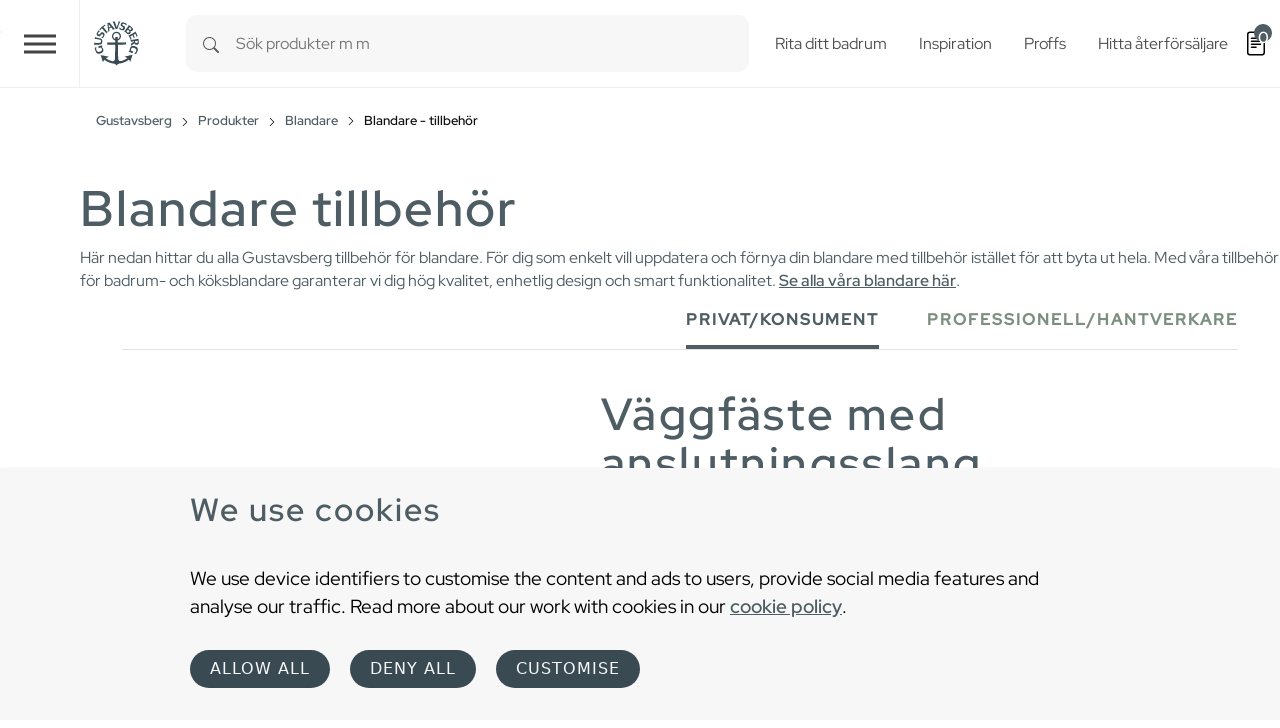

--- FILE ---
content_type: text/html; charset=utf-8
request_url: https://www.gustavsberg.com/se/blandare-tillbehor/product/gb41638464/vaggfaste-med-anslutningsslang-for-montage-med-duschblandare-med-anslutning-nedat-3
body_size: 21468
content:
<!DOCTYPE html>
<html dir="ltr" lang="sv-SE">
<head>

<meta charset="utf-8">
<!-- 
	t3kit10 | t3kit.com

	This website is powered by TYPO3 - inspiring people to share!
	TYPO3 is a free open source Content Management Framework initially created by Kasper Skaarhoj and licensed under GNU/GPL.
	TYPO3 is copyright 1998-2026 of Kasper Skaarhoj. Extensions are copyright of their respective owners.
	Information and contribution at https://typo3.org/
-->



<title>Väggfäste med anslutningsslang För montage med duschblandare med anslutning nedåt - Gustavsberg</title>
<meta name="generator" content="TYPO3 CMS" />
<meta name="description" content="Letar du tillbehör till din blandare? Vi erbjuder komplement till samtliga Gustavsberg blandare med samma höga kvalitet och funktion. Hitta det du söker här!" />
<meta name="viewport" content="width=device-width, initial-scale=1, shrink-to-fit=no" />
<meta name="twitter:card" content="summary" />


<link href="/typo3temp/assets/compressed/main-c7e181f24f-min.css" rel="stylesheet" type="text/css" >
<link onload="this.media='all'" media="print" href="/typo3temp/assets/compressed/lightbox--async-d9b68552e7-min.css" rel="stylesheet" type="text/css" >
<link href="/typo3temp/assets/compressed/pdf-8e484db927-min.css" rel="stylesheet" type="text/css" >



<script async="async" src="/typo3temp/assets/compressed/bootstrap--async-p1-66485cd955-min.js"></script>
<script async="async" src="/typo3temp/assets/compressed/swiperjs--async-p1-b7ebc7ec3b-min.js"></script>


<link rel="apple-touch-icon" sizes="180x180" href="/typo3conf/ext/theme_gbg/Resources/Public/assets/Favicons/apple-touch-icon.png?v=a74a79c">
<link rel="icon" type="image/png" sizes="32x32" href="/typo3conf/ext/theme_gbg/Resources/Public/assets/Favicons/favicon-32x32.png?v=a74a79c">
<link rel="icon" type="image/png" sizes="16x16" href="/typo3conf/ext/theme_gbg/Resources/Public/assets/Favicons/favicon-16x16.png?v=a74a79c">
<link rel="manifest" href="/typo3conf/ext/theme_gbg/Resources/Public/assets/Favicons/site.webmanifest?v=a74a79c">
<link rel="mask-icon" href="/typo3conf/ext/theme_gbg/Resources/Public/assets/Favicons/safari-pinned-tab.svg?v=a74a79c" color="#6d6d6d">
<link rel="shortcut icon" href="/typo3conf/ext/theme_gbg/Resources/Public/assets/Favicons/favicon.ico?v=a74a79c">
<meta name="msapplication-TileColor" content="#2b5797">
<meta name="msapplication-config" content="/typo3conf/ext/theme_gbg/Resources/Public/assets/Favicons/browserconfig.xml?v=a74a79c">
<meta name="theme-color" content="#ffffff"><!-- Google Tag Manager -->
<script>
(function(w,d,s,l,i){w[l]=w[l]||[];w[l].push({'gtm.start':
new Date().getTime(),event:'gtm.js'});var f=d.getElementsByTagName(s)[0],
j=d.createElement(s),dl=l!='dataLayer'?'&l='+l:'';j.async=true;j.src=
'https://www.googletagmanager.com/gtm.js?id='+i+dl;f.parentNode.insertBefore(j,f);
})(window,document,'script','dataLayer','GTM-PWNL4M');
</script>
<!-- End Google Tag Manager -->    <link rel="preload" href="/typo3conf/ext/theme_gbg/Resources/Public/Fonts/red-hat-display-v14-latin-regular.woff2" as="font" title="Red Hat Display" type="font/woff" crossorigin="anonymous" />
    <link rel="preload" href="/typo3conf/ext/theme_gbg/Resources/Public/Fonts/red-hat-display-v14-latin-500.woff2" as="font" title="Red Hat Display Medium" type="font/woff" crossorigin="anonymous" />
<link rel="canonical" href="https://www.gustavsberg.com/se/blandare-tillbehor/product/gb41638464/vaggfaste-med-anslutningsslang-for-montage-med-duschblandare-med-anslutning-nedat-3"/>

<link rel="alternate" hreflang="sv-SE" href="https://www.gustavsberg.com/se/blandare-tillbehor/product/gb41638464/vaggfaste-med-anslutningsslang-for-montage-med-duschblandare-med-anslutning-nedat-3"/>
<link rel="alternate" hreflang="en-us" href="https://www.gustavsberg.com/en/washbasin-mixers-accessories-1/product/gb41638464/wall-attachment-with-connection-hose-for-installation-with-faucet-connection-downwards-1"/>
<link rel="alternate" hreflang="fi-FI" href="https://www.gustavsberg.com/fi/hanatarvikkeet/product/gb41638464/g1-suihkusetti-g2-suihkusetti-1"/>
<link rel="alternate" hreflang="nb-NO" href="https://www.gustavsberg.com/no/servantkraner-tilbehor-1/product/gb41638464/veggfeste-fmontering-dusjbatterier-som-har-dusjuttak-ned-1"/>
<link rel="alternate" hreflang="da-DK" href="https://www.gustavsberg.com/dk/armatur-tilbehor/product/gb41638464/g1-brusesaet-g2-brusesaet-1"/>
<link rel="alternate" hreflang="et-EE" href="https://www.gustavsberg.com/ee/segisti-kinnitused/product/gb41638464/g1-dusikomplekt-g2-dusikomplekt-1"/>
<link rel="alternate" hreflang="lt-LT" href="https://www.gustavsberg.com/lt/maisytuvu-aksesuarai/product/gb41638464/g1-duso-komplektas-g2-duso-komplektas"/>
<link rel="alternate" hreflang="lv-LV" href="https://www.gustavsberg.com/lv/izlietnes-jaucejkrana-aksesuari/product/gb41638464/g1-dusas-komplekts-g2-dusas-komplekts-1"/>
<link rel="alternate" hreflang="x-default" href="https://www.gustavsberg.com/se/blandare-tillbehor/product/gb41638464/vaggfaste-med-anslutningsslang-for-montage-med-duschblandare-med-anslutning-nedat-3"/>
<!-- This site is optimized with the Yoast SEO for TYPO3 plugin - https://yoast.com/typo3-extensions-seo/ -->
<script type="application/ld+json">[{"@context":"https:\/\/www.schema.org","@type":"BreadcrumbList","itemListElement":[{"@type":"ListItem","position":1,"item":{"@id":"https:\/\/www.gustavsberg.com\/se\/","name":"Gustavsberg"}},{"@type":"ListItem","position":2,"item":{"@id":"https:\/\/www.gustavsberg.com\/se\/produkter","name":"Produkter"}},{"@type":"ListItem","position":3,"item":{"@id":"https:\/\/www.gustavsberg.com\/se\/produkter\/blandare","name":"Blandare"}},{"@type":"ListItem","position":4,"item":{"@id":"https:\/\/www.gustavsberg.com\/se\/blandare-tillbehor","name":"Blandare - tillbeh\u00f6r"}}]}];</script>
</head>
<body>
<!-- Google Tag Manager (noscript) -->
<noscript><iframe src="https://www.googletagmanager.com/ns.html?id=GTM-PWNL4M"
height="0" width="0" style="display:none;visibility:hidden"></iframe></noscript>
<!-- End Google Tag Manager (noscript) -->  










<div id="top"></div>
<div class="offcanvas offcanvas-end" data-bs-scroll="true" data-bs-backdrop="false" tabindex="-1" id="offcanvasRight" aria-labelledby="offcanvasRightLabel">
  <div class="offcanvas-header">
    <button type="button" class="btn-close text-reset" data-bs-dismiss="offcanvas" aria-label="Close"></button>
  </div>
  <div class="offcanvas-body">
  </div>
</div>

  

  

<header class="header site-header  sticky-header">

  
    <div class="frame-default">
  

  <div id="c306" class="ctype__siteHeader 0 0
    ">
    

    

    

  

  <div class="ce-site-header">

    

<div class="skip-link__wrp">
  <a href="#main" class="skip-link visually-hidden-focusable">
    Skip to main content
  </a>
</div>




    
      
    

    
      
        
      
    

    

    <div class="ce-site-header__main-navigation-wrp">

      

    
    <nav id="main-navigation"
      aria-label="Primary"
      class="main-navigation main-navigation-expand-xxl navbar">
      <div class="main-navigation__container
        main-navigation-toggler-left
         container-fluid">

        <button class="main-navigation-toggler collapsed" id="main-navigation-toggler" type="button" data-bs-toggle="collapse" data-bs-target="#mainNavigation" aria-controls="mainNavigation" aria-expanded="false" aria-label="Toggle navigation">
          <span class="main-navigation-toggler-icon"></span>
        </button>
        <div class="main-navigation__items-wrp collapse navbar-collapse " id="mainNavigation">
          <ul class="main-navigation__list  sticky-menu">

            
              
              
              
                <li class="main-navigation__item 182  active  dropdown  big-menu-wrp  ">

                  
                      

  <a href="#"
    id="navbarDropdown182"
    class="main-navigation__item-link
       dropdown-toggle"
    role="button"
    data-bs-toggle="dropdown"
    aria-expanded="false">
      Produkter
  </a>

  
      
  
  <div class="main-navigation__dropdown-item-list dropdown-menu big-menu-dropdown
     show-parent-link"
    aria-labelledby="navbarDropdown182" id="dropdown-big-menu-0">

    <div class=" container-fluid">
      
        
      
      <div class="row">
        
          
            <div class="col">
          
          
              
              <ul class="main-navigation__big-dropdown-item-list _sub-menu-level-2">
                <li class="main-navigation__dropdown-item-wrp  183">

                  
                      
                          
  <a href="/se/produkter/toalett-gustavsberg"
    class="main-navigation__dropdown-item-link main-navigation__dropdown-item-parent-link-with-child  "
    
    
    >

    
        <span class="main-navigation__item-link-title">
          Toalett
        </span>
      
  </a>

                        
                    
                  
                    <a class="mobile-menu-toggler stretched-link collapsed" href="#" data-bs-toggle="collapse" data-bs-target="#child-1-183" aria-controls="child-1-183" aria-expanded="false" aria-label="Toggle mobile menu links">
                      <svg xmlns="http://www.w3.org/2000/svg" width="30" height="30" fill="currentColor" class="bi bi-plus" viewBox="0 0 16 16" focusable="false" aria-hidden="true">
  <path d="M8 4a.5.5 0 0 1 .5.5v3h3a.5.5 0 0 1 0 1h-3v3a.5.5 0 0 1-1 0v-3h-3a.5.5 0 0 1 0-1h3v-3A.5.5 0 0 1 8 4z"/>
</svg>
                    </a>
                  

                  
                  
                      <ul class="main-navigation__big-dropdown-item-list _sub-menu-level-3 collapse mobile-menu-links-collapse " id="child-1-183">
                        
                          
                            
                                <li class="main-navigation__dropdown-item  1995">
                                  
  <a href="/se/produkter/toalett-gustavsberg/toalettstol"
    class="main-navigation__dropdown-item-link main-navigation__dropdown-item-child-link  "
    
    
    >

    
        <span class="main-navigation__item-link-title">
          Toalettstol
        </span>
      
  </a>

                                </li>
                              
                          
                        
                          
                            
                                <li class="main-navigation__dropdown-item  2024">
                                  
  <a href="/se/produkter/toalett-gustavsberg/vagghangd-toalett"
    class="main-navigation__dropdown-item-link main-navigation__dropdown-item-child-link  "
    
    
    >

    
        <span class="main-navigation__item-link-title">
          Vägghängd toalett
        </span>
      
  </a>

                                </li>
                              
                          
                        
                          
                            
                                <li class="main-navigation__dropdown-item  2001">
                                  
  <a href="/se/produkter/toalett-gustavsberg/toalettsits"
    class="main-navigation__dropdown-item-link main-navigation__dropdown-item-child-link  "
    
    
    >

    
        <span class="main-navigation__item-link-title">
          Toalettsits
        </span>
      
  </a>

                                </li>
                              
                          
                        
                          
                            
                                <li class="main-navigation__dropdown-item  2417">
                                  
  <a href="/se/produkter/toalett-gustavsberg/urinal"
    class="main-navigation__dropdown-item-link main-navigation__dropdown-item-child-link  "
    
    
    >

    
        <span class="main-navigation__item-link-title">
          Urinal
        </span>
      
  </a>

                                </li>
                              
                          
                        
                          
                            
                                <li class="main-navigation__dropdown-item  502">
                                  
  <a href="/se/produkter/hjalpmedel-badrum/hjalpmedel-toalett"
    class="main-navigation__dropdown-item-link main-navigation__dropdown-item-child-link  "
    
    
    >

    
        <span class="main-navigation__item-link-title">
          Hjälpmedel - toalett
        </span>
      
  </a>

                                </li>
                              
                          
                        
                          
                            
                                <li class="main-navigation__dropdown-item  503">
                                  
  <a href="/se/produkter/toalett-gustavsberg/fixtur"
    class="main-navigation__dropdown-item-link main-navigation__dropdown-item-child-link  "
    
    
    >

    
        <span class="main-navigation__item-link-title">
          Fixtur &amp; spolknapp
        </span>
      
  </a>

                                </li>
                              
                          
                        
                      </ul>
                  
                  
                </li>
              </ul>
              
            
          
        
          
          
              
              <ul class="main-navigation__big-dropdown-item-list _sub-menu-level-2">
                <li class="main-navigation__dropdown-item-wrp  active 184">

                  
                      
                          
  <a href="/se/produkter/blandare"
    class="main-navigation__dropdown-item-link main-navigation__dropdown-item-parent-link-with-child   active"
    
    
    >

    
        <span class="main-navigation__item-link-title">
          Blandare
        </span>
      
  </a>

                        
                    
                  
                    <a class="mobile-menu-toggler stretched-link collapsed" href="#" data-bs-toggle="collapse" data-bs-target="#child-2-184" aria-controls="child-2-184" aria-expanded="false" aria-label="Toggle mobile menu links">
                      <svg xmlns="http://www.w3.org/2000/svg" width="30" height="30" fill="currentColor" class="bi bi-plus" viewBox="0 0 16 16" focusable="false" aria-hidden="true">
  <path d="M8 4a.5.5 0 0 1 .5.5v3h3a.5.5 0 0 1 0 1h-3v3a.5.5 0 0 1-1 0v-3h-3a.5.5 0 0 1 0-1h3v-3A.5.5 0 0 1 8 4z"/>
</svg>
                    </a>
                  

                  
                  
                      <ul class="main-navigation__big-dropdown-item-list _sub-menu-level-3 collapse mobile-menu-links-collapse " id="child-2-184">
                        
                          
                            
                                <li class="main-navigation__dropdown-item  1987">
                                  
  <a href="/se/produkter/blandare/tvattstallsblandare"
    class="main-navigation__dropdown-item-link main-navigation__dropdown-item-child-link  "
    
    
    >

    
        <span class="main-navigation__item-link-title">
          Tvättställsblandare
        </span>
      
  </a>

                                </li>
                              
                          
                        
                          
                            
                                <li class="main-navigation__dropdown-item  2014">
                                  
  <a href="/se/produkter/blandare/badkarsblandare"
    class="main-navigation__dropdown-item-link main-navigation__dropdown-item-child-link  "
    
    
    >

    
        <span class="main-navigation__item-link-title">
          Badkarsblandare
        </span>
      
  </a>

                                </li>
                              
                          
                        
                          
                            
                                <li class="main-navigation__dropdown-item  1998">
                                  
  <a href="/se/produkter/blandare/duschblandare"
    class="main-navigation__dropdown-item-link main-navigation__dropdown-item-child-link  "
    
    
    >

    
        <span class="main-navigation__item-link-title">
          Duschblandare
        </span>
      
  </a>

                                </li>
                              
                          
                        
                          
                            
                                <li class="main-navigation__dropdown-item  1990">
                                  
  <a href="/se/produkter/blandare/duschset"
    class="main-navigation__dropdown-item-link main-navigation__dropdown-item-child-link  "
    
    
    >

    
        <span class="main-navigation__item-link-title">
          Duschset
        </span>
      
  </a>

                                </li>
                              
                          
                        
                          
                            
                                <li class="main-navigation__dropdown-item  2006">
                                  
  <a href="/se/produkter/blandare/koksblandare"
    class="main-navigation__dropdown-item-link main-navigation__dropdown-item-child-link  "
    
    
    >

    
        <span class="main-navigation__item-link-title">
          Köksblandare
        </span>
      
  </a>

                                </li>
                              
                          
                        
                          
                            
                                <li class="main-navigation__dropdown-item  2054">
                                  
  <a href="/se/produkter/blandare/bideblandare"
    class="main-navigation__dropdown-item-link main-navigation__dropdown-item-child-link  "
    
    
    >

    
        <span class="main-navigation__item-link-title">
          Bidéblandare
        </span>
      
  </a>

                                </li>
                              
                          
                        
                          
                            
                                <li class="main-navigation__dropdown-item  2106">
                                  
  <a href="/se/produkter/blandare/blandare-tillbehor"
    class="main-navigation__dropdown-item-link main-navigation__dropdown-item-child-link  "
    
    
    >

    
        <span class="main-navigation__item-link-title">
          Blandare - tillbehör
        </span>
      
  </a>

                                </li>
                              
                          
                        
                          
                            
                                <li class="main-navigation__dropdown-item  506">
                                  
  <a href="/se/produkter/hjalpmedel-badrum/blandare"
    class="main-navigation__dropdown-item-link main-navigation__dropdown-item-child-link  "
    
    
    >

    
        <span class="main-navigation__item-link-title">
          Hjälpmedel - blandare
        </span>
      
  </a>

                                </li>
                              
                          
                        
                          
                            
                                <li class="main-navigation__dropdown-item  2074">
                                  
  <a href="/se/koksblandare-tillbehor"
    class="main-navigation__dropdown-item-link main-navigation__dropdown-item-child-link  "
    
    
    >

    
        <span class="main-navigation__item-link-title">
          Köksblandare - tillbehör
        </span>
      
  </a>

                                </li>
                              
                          
                        
                          
                            
                                <li class="main-navigation__dropdown-item  2036">
                                  
  <a href="/se/badkars-och-duschblandare-tillbehor"
    class="main-navigation__dropdown-item-link main-navigation__dropdown-item-child-link  "
    
    
    >

    
        <span class="main-navigation__item-link-title">
          Badkars - &amp; duschblandare - tillbehör
        </span>
      
  </a>

                                </li>
                              
                          
                        
                          
                            
                                <li class="main-navigation__dropdown-item  active 2045">
                                  
  <a href="/se/blandare-tillbehor"
    class="main-navigation__dropdown-item-link main-navigation__dropdown-item-child-link   active"
    
    
    aria-current="page">

    
        <span class="main-navigation__item-link-title">
          Blandare - tillbehör
        </span>
      
  </a>

                                </li>
                              
                          
                        
                          
                            
                                <li class="main-navigation__dropdown-item  2016">
                                  
  <a href="/se/verktyg-blandare"
    class="main-navigation__dropdown-item-link main-navigation__dropdown-item-child-link  "
    
    
    >

    
        <span class="main-navigation__item-link-title">
          Verktyg - blandare
        </span>
      
  </a>

                                </li>
                              
                          
                        
                          
                            
                                <li class="main-navigation__dropdown-item  2148">
                                  
  <a href="/se/blandarfasten"
    class="main-navigation__dropdown-item-link main-navigation__dropdown-item-child-link  "
    
    
    >

    
        <span class="main-navigation__item-link-title">
          Blandarfästen
        </span>
      
  </a>

                                </li>
                              
                          
                        
                      </ul>
                  
                  
                </li>
              </ul>
              
            
          
        
          
          
              
              <ul class="main-navigation__big-dropdown-item-list _sub-menu-level-2">
                <li class="main-navigation__dropdown-item-wrp  185">

                  
                      
                          
  <a href="/se/produkter/tvattstall-och-handfat"
    class="main-navigation__dropdown-item-link main-navigation__dropdown-item-parent-link-with-child  "
    
    
    >

    
        <span class="main-navigation__item-link-title">
          Tvättställ &amp; handfat
        </span>
      
  </a>

                        
                    
                  
                    <a class="mobile-menu-toggler stretched-link collapsed" href="#" data-bs-toggle="collapse" data-bs-target="#child-3-185" aria-controls="child-3-185" aria-expanded="false" aria-label="Toggle mobile menu links">
                      <svg xmlns="http://www.w3.org/2000/svg" width="30" height="30" fill="currentColor" class="bi bi-plus" viewBox="0 0 16 16" focusable="false" aria-hidden="true">
  <path d="M8 4a.5.5 0 0 1 .5.5v3h3a.5.5 0 0 1 0 1h-3v3a.5.5 0 0 1-1 0v-3h-3a.5.5 0 0 1 0-1h3v-3A.5.5 0 0 1 8 4z"/>
</svg>
                    </a>
                  

                  
                  
                      <ul class="main-navigation__big-dropdown-item-list _sub-menu-level-3 collapse mobile-menu-links-collapse " id="child-3-185">
                        
                          
                            
                                <li class="main-navigation__dropdown-item  2047">
                                  
  <a href="/se/produkter/tvattstall-och-handfat/tvattstall"
    class="main-navigation__dropdown-item-link main-navigation__dropdown-item-child-link  "
    
    
    >

    
        <span class="main-navigation__item-link-title">
          Tvättställ (&gt;50 cm bredd)
        </span>
      
  </a>

                                </li>
                              
                          
                        
                          
                            
                                <li class="main-navigation__dropdown-item  1976">
                                  
  <a href="/se/produkter/tvattstall-och-handfat/handfat"
    class="main-navigation__dropdown-item-link main-navigation__dropdown-item-child-link  "
    
    
    >

    
        <span class="main-navigation__item-link-title">
          Handfat (&lt; 50 cm bredd)
        </span>
      
  </a>

                                </li>
                              
                          
                        
                          
                            
                                <li class="main-navigation__dropdown-item  1978">
                                  
  <a href="/se/produkter/tvattstall-och-handfat/tvattstall-bankskiva"
    class="main-navigation__dropdown-item-link main-navigation__dropdown-item-child-link  "
    
    
    >

    
        <span class="main-navigation__item-link-title">
          Tvättställ för bänkskiva
        </span>
      
  </a>

                                </li>
                              
                          
                        
                          
                            
                                <li class="main-navigation__dropdown-item  2013">
                                  
  <a href="/se/produkter/tvattstall-och-handfat/tvattstall-tillbehor"
    class="main-navigation__dropdown-item-link main-navigation__dropdown-item-child-link  "
    
    
    >

    
        <span class="main-navigation__item-link-title">
          Tvättställ - tillbehör
        </span>
      
  </a>

                                </li>
                              
                          
                        
                          
                            
                                <li class="main-navigation__dropdown-item  492">
                                  
  <a href="/se/produkter/hjalpmedel-badrum/hjalpmedel-tvattstall"
    class="main-navigation__dropdown-item-link main-navigation__dropdown-item-child-link  "
    
    
    >

    
        <span class="main-navigation__item-link-title">
          Hjälpmedel - tvättställ
        </span>
      
  </a>

                                </li>
                              
                          
                        
                      </ul>
                  
                  
                </li>
              </ul>
              
            
          
        
          
          
              
              <ul class="main-navigation__big-dropdown-item-list _sub-menu-level-2">
                <li class="main-navigation__dropdown-item-wrp  186">

                  
                      
                          
  <a href="/se/produkter/badkar"
    class="main-navigation__dropdown-item-link main-navigation__dropdown-item-parent-link-with-child  "
    
    
    >

    
        <span class="main-navigation__item-link-title">
          Badkar
        </span>
      
  </a>

                        
                    
                  
                    <a class="mobile-menu-toggler stretched-link collapsed" href="#" data-bs-toggle="collapse" data-bs-target="#child-4-186" aria-controls="child-4-186" aria-expanded="false" aria-label="Toggle mobile menu links">
                      <svg xmlns="http://www.w3.org/2000/svg" width="30" height="30" fill="currentColor" class="bi bi-plus" viewBox="0 0 16 16" focusable="false" aria-hidden="true">
  <path d="M8 4a.5.5 0 0 1 .5.5v3h3a.5.5 0 0 1 0 1h-3v3a.5.5 0 0 1-1 0v-3h-3a.5.5 0 0 1 0-1h3v-3A.5.5 0 0 1 8 4z"/>
</svg>
                    </a>
                  

                  
                  
                      <ul class="main-navigation__big-dropdown-item-list _sub-menu-level-3 collapse mobile-menu-links-collapse " id="child-4-186">
                        
                          
                            
                                <li class="main-navigation__dropdown-item  1993">
                                  
  <a href="/se/produkter/badkar/badkar-med-front"
    class="main-navigation__dropdown-item-link main-navigation__dropdown-item-child-link  "
    
    
    >

    
        <span class="main-navigation__item-link-title">
          Badkar med front
        </span>
      
  </a>

                                </li>
                              
                          
                        
                          
                            
                                <li class="main-navigation__dropdown-item  2000">
                                  
  <a href="/se/produkter/badkar/badkar-med-tassar"
    class="main-navigation__dropdown-item-link main-navigation__dropdown-item-child-link  "
    
    
    >

    
        <span class="main-navigation__item-link-title">
          Badkar med tassar
        </span>
      
  </a>

                                </li>
                              
                          
                        
                          
                            
                                <li class="main-navigation__dropdown-item  2052">
                                  
  <a href="/se/produkter/badkar/inbyggnadsbadkar"
    class="main-navigation__dropdown-item-link main-navigation__dropdown-item-child-link  "
    
    
    >

    
        <span class="main-navigation__item-link-title">
          Inbyggnadsbadkar
        </span>
      
  </a>

                                </li>
                              
                          
                        
                          
                            
                                <li class="main-navigation__dropdown-item  2004">
                                  
  <a href="/se/produkter/badkar/badkar-utan-front"
    class="main-navigation__dropdown-item-link main-navigation__dropdown-item-child-link  "
    
    
    >

    
        <span class="main-navigation__item-link-title">
          Badkar utan front
        </span>
      
  </a>

                                </li>
                              
                          
                        
                          
                            
                                <li class="main-navigation__dropdown-item  2005">
                                  
  <a href="/se/produkter/badkar/badkarsfront"
    class="main-navigation__dropdown-item-link main-navigation__dropdown-item-child-link  "
    
    
    >

    
        <span class="main-navigation__item-link-title">
          Badkarsfront
        </span>
      
  </a>

                                </li>
                              
                          
                        
                          
                            
                                <li class="main-navigation__dropdown-item  2207">
                                  
  <a href="/se/produkter/badkar/sittbadkar"
    class="main-navigation__dropdown-item-link main-navigation__dropdown-item-child-link  "
    
    
    >

    
        <span class="main-navigation__item-link-title">
          Sittbadkar
        </span>
      
  </a>

                                </li>
                              
                          
                        
                          
                            
                                <li class="main-navigation__dropdown-item  2098">
                                  
  <a href="/se/produkter/badkar/badkar-tillbehor"
    class="main-navigation__dropdown-item-link main-navigation__dropdown-item-child-link  "
    
    
    >

    
        <span class="main-navigation__item-link-title">
          Badkar - tillbehör
        </span>
      
  </a>

                                </li>
                              
                          
                        
                      </ul>
                  
                  
                </li>
              </ul>
              
            
          
        
          
          
              
              <ul class="main-navigation__big-dropdown-item-list _sub-menu-level-2">
                <li class="main-navigation__dropdown-item-wrp  187">

                  
                      
                          
  <a href="/se/produkter/badrumsmobler"
    class="main-navigation__dropdown-item-link main-navigation__dropdown-item-parent-link-with-child  "
    
    
    >

    
        <span class="main-navigation__item-link-title">
          Badrumsmöbler
        </span>
      
  </a>

                        
                    
                  
                    <a class="mobile-menu-toggler stretched-link collapsed" href="#" data-bs-toggle="collapse" data-bs-target="#child-5-187" aria-controls="child-5-187" aria-expanded="false" aria-label="Toggle mobile menu links">
                      <svg xmlns="http://www.w3.org/2000/svg" width="30" height="30" fill="currentColor" class="bi bi-plus" viewBox="0 0 16 16" focusable="false" aria-hidden="true">
  <path d="M8 4a.5.5 0 0 1 .5.5v3h3a.5.5 0 0 1 0 1h-3v3a.5.5 0 0 1-1 0v-3h-3a.5.5 0 0 1 0-1h3v-3A.5.5 0 0 1 8 4z"/>
</svg>
                    </a>
                  

                  
                  
                      <ul class="main-navigation__big-dropdown-item-list _sub-menu-level-3 collapse mobile-menu-links-collapse " id="child-5-187">
                        
                          
                            
                                <li class="main-navigation__dropdown-item  1994">
                                  
  <a href="/se/produkter/badrumsmobler/badrumsskap"
    class="main-navigation__dropdown-item-link main-navigation__dropdown-item-child-link  "
    
    
    >

    
        <span class="main-navigation__item-link-title">
          Badrumsskåp
        </span>
      
  </a>

                                </li>
                              
                          
                        
                          
                            
                                <li class="main-navigation__dropdown-item  2020">
                                  
  <a href="/se/produkter/badrumsmobler/badrumsforvaring"
    class="main-navigation__dropdown-item-link main-navigation__dropdown-item-child-link  "
    
    
    >

    
        <span class="main-navigation__item-link-title">
          Badrumsförvaring
        </span>
      
  </a>

                                </li>
                              
                          
                        
                          
                            
                                <li class="main-navigation__dropdown-item  2034">
                                  
  <a href="/se/produkter/badrumsmobler/spegelskap"
    class="main-navigation__dropdown-item-link main-navigation__dropdown-item-child-link  "
    
    
    >

    
        <span class="main-navigation__item-link-title">
          Spegelskåp
        </span>
      
  </a>

                                </li>
                              
                          
                        
                          
                            
                                <li class="main-navigation__dropdown-item  2129">
                                  
  <a href="/se/produkter/badrumsmobler/badrumsspegel"
    class="main-navigation__dropdown-item-link main-navigation__dropdown-item-child-link  "
    
    
    >

    
        <span class="main-navigation__item-link-title">
          Badrumsspegel
        </span>
      
  </a>

                                </li>
                              
                          
                        
                          
                            
                                <li class="main-navigation__dropdown-item  1981">
                                  
  <a href="/se/produkter/badrumsmobler/handtag-till-badrumsskap"
    class="main-navigation__dropdown-item-link main-navigation__dropdown-item-child-link  "
    
    
    >

    
        <span class="main-navigation__item-link-title">
          Handtag till badrumsskåp
        </span>
      
  </a>

                                </li>
                              
                          
                        
                          
                            
                                <li class="main-navigation__dropdown-item  1982">
                                  
  <a href="/se/produkter/badrumsmobler/badrumsmobler-tillbehor"
    class="main-navigation__dropdown-item-link main-navigation__dropdown-item-child-link  "
    
    
    >

    
        <span class="main-navigation__item-link-title">
          Badrumsmöbler - tillbehör
        </span>
      
  </a>

                                </li>
                              
                          
                        
                      </ul>
                  
                  
                </li>
              </ul>
              
            
          
        
          
          
              
              <ul class="main-navigation__big-dropdown-item-list _sub-menu-level-2">
                <li class="main-navigation__dropdown-item-wrp  188">

                  
                      
                          
  <a href="/se/produkter/dusch"
    class="main-navigation__dropdown-item-link main-navigation__dropdown-item-parent-link-with-child  "
    
    
    >

    
        <span class="main-navigation__item-link-title">
          Dusch
        </span>
      
  </a>

                        
                    
                  
                    <a class="mobile-menu-toggler stretched-link collapsed" href="#" data-bs-toggle="collapse" data-bs-target="#child-6-188" aria-controls="child-6-188" aria-expanded="false" aria-label="Toggle mobile menu links">
                      <svg xmlns="http://www.w3.org/2000/svg" width="30" height="30" fill="currentColor" class="bi bi-plus" viewBox="0 0 16 16" focusable="false" aria-hidden="true">
  <path d="M8 4a.5.5 0 0 1 .5.5v3h3a.5.5 0 0 1 0 1h-3v3a.5.5 0 0 1-1 0v-3h-3a.5.5 0 0 1 0-1h3v-3A.5.5 0 0 1 8 4z"/>
</svg>
                    </a>
                  

                  
                  
                      <ul class="main-navigation__big-dropdown-item-list _sub-menu-level-3 collapse mobile-menu-links-collapse " id="child-6-188">
                        
                          
                            
                                <li class="main-navigation__dropdown-item  1991">
                                  
  <a href="/se/produkter/dusch/duschvaggar-duschdorrar"
    class="main-navigation__dropdown-item-link main-navigation__dropdown-item-child-link  "
    
    
    >

    
        <span class="main-navigation__item-link-title">
          Duschväggar &amp; Duschdörrar
        </span>
      
  </a>

                                </li>
                              
                          
                        
                          
                            
                                <li class="main-navigation__dropdown-item  2079">
                                  
  <a href="/se/produkter/dusch/takdusch"
    class="main-navigation__dropdown-item-link main-navigation__dropdown-item-child-link  "
    
    
    >

    
        <span class="main-navigation__item-link-title">
          Takduschar
        </span>
      
  </a>

                                </li>
                              
                          
                        
                          
                            
                                <li class="main-navigation__dropdown-item  496">
                                  
  <a href="/se/produkter/blandare/duschblandare"
    class="main-navigation__dropdown-item-link main-navigation__dropdown-item-child-link  "
    
    
    >

    
        <span class="main-navigation__item-link-title">
          Duschblandare
        </span>
      
  </a>

                                </li>
                              
                          
                        
                          
                            
                                <li class="main-navigation__dropdown-item  507">
                                  
  <a href="/se/produkter/blandare/duschset"
    class="main-navigation__dropdown-item-link main-navigation__dropdown-item-child-link  "
    
    
    >

    
        <span class="main-navigation__item-link-title">
          Duschset
        </span>
      
  </a>

                                </li>
                              
                          
                        
                          
                            
                                <li class="main-navigation__dropdown-item  2032">
                                  
  <a href="/se/produkter/dusch/dusch-tillbehor"
    class="main-navigation__dropdown-item-link main-navigation__dropdown-item-child-link  "
    
    
    >

    
        <span class="main-navigation__item-link-title">
          Dusch - tillbehör
        </span>
      
  </a>

                                </li>
                              
                          
                        
                      </ul>
                  
                  
                </li>
              </ul>
              
            
          
        
          
          
              
              <ul class="main-navigation__big-dropdown-item-list _sub-menu-level-2">
                <li class="main-navigation__dropdown-item-wrp  210">

                  
                      
                          
  <a href="/se/produkter/gustavsberg-reservdelar"
    class="main-navigation__dropdown-item-link main-navigation__dropdown-item-parent-link-with-child  "
    
    
    >

    
        <span class="main-navigation__item-link-title">
          Reservdelar
        </span>
      
  </a>

                        
                    
                  
                    <a class="mobile-menu-toggler stretched-link collapsed" href="#" data-bs-toggle="collapse" data-bs-target="#child-7-210" aria-controls="child-7-210" aria-expanded="false" aria-label="Toggle mobile menu links">
                      <svg xmlns="http://www.w3.org/2000/svg" width="30" height="30" fill="currentColor" class="bi bi-plus" viewBox="0 0 16 16" focusable="false" aria-hidden="true">
  <path d="M8 4a.5.5 0 0 1 .5.5v3h3a.5.5 0 0 1 0 1h-3v3a.5.5 0 0 1-1 0v-3h-3a.5.5 0 0 1 0-1h3v-3A.5.5 0 0 1 8 4z"/>
</svg>
                    </a>
                  

                  
                  
                      <ul class="main-navigation__big-dropdown-item-list _sub-menu-level-3 collapse mobile-menu-links-collapse " id="child-7-210">
                        
                          
                            
                                <li class="main-navigation__dropdown-item  313">
                                  
  <a href="/se/produkter/gustavsberg-reservdelar/toalett-reservdelar"
    class="main-navigation__dropdown-item-link main-navigation__dropdown-item-child-link  "
    
    
    >

    
        <span class="main-navigation__item-link-title">
          Toalett reservdelar
        </span>
      
  </a>

                                </li>
                              
                          
                        
                          
                            
                                <li class="main-navigation__dropdown-item  317">
                                  
  <a href="/se/produkter/gustavsberg-reservdelar/blandare-reservdelar"
    class="main-navigation__dropdown-item-link main-navigation__dropdown-item-child-link  "
    
    
    >

    
        <span class="main-navigation__item-link-title">
          Blandare reservdelar
        </span>
      
  </a>

                                </li>
                              
                          
                        
                          
                            
                                <li class="main-navigation__dropdown-item  324">
                                  
  <a href="/se/produkter/gustavsberg-reservdelar/badkar-reservdelar"
    class="main-navigation__dropdown-item-link main-navigation__dropdown-item-child-link  "
    
    
    >

    
        <span class="main-navigation__item-link-title">
          Badkar reservdelar
        </span>
      
  </a>

                                </li>
                              
                          
                        
                          
                            
                                <li class="main-navigation__dropdown-item  327">
                                  
  <a href="/se/produkter/gustavsberg-reservdelar/badrumsmobler-reservdelar"
    class="main-navigation__dropdown-item-link main-navigation__dropdown-item-child-link  "
    
    
    >

    
        <span class="main-navigation__item-link-title">
          Badrumsmöbler reservdelar
        </span>
      
  </a>

                                </li>
                              
                          
                        
                          
                            
                                <li class="main-navigation__dropdown-item  331">
                                  
  <a href="/se/produkter/gustavsberg-reservdelar/dusch-reservdelar"
    class="main-navigation__dropdown-item-link main-navigation__dropdown-item-child-link  "
    
    
    >

    
        <span class="main-navigation__item-link-title">
          Dusch reservdelar
        </span>
      
  </a>

                                </li>
                              
                          
                        
                      </ul>
                  
                  
                </li>
              </ul>
              
            
          
        
          
          
              
              <ul class="main-navigation__big-dropdown-item-list _sub-menu-level-2">
                <li class="main-navigation__dropdown-item-wrp  2033">

                  
                      
                          
  <a href="/se/produkter/badrumstillbehor"
    class="main-navigation__dropdown-item-link  "
    
    
    >

    
        <span class="main-navigation__item-link-title">
          Badrumstillbehör
        </span>
      
  </a>

                        
                    
                  

                  
                  
                      <ul class="main-navigation__big-dropdown-item-list _sub-menu-level-3 collapse mobile-menu-links-collapse " id="child-8-2033">
                        
                      </ul>
                  
                  
                </li>
              </ul>
              
            
          
        
          
          
              
              <ul class="main-navigation__big-dropdown-item-list _sub-menu-level-2">
                <li class="main-navigation__dropdown-item-wrp  501">

                  
                      
                          
  <a href="/se/produkter/hjalpmedel-badrum"
    class="main-navigation__dropdown-item-link main-navigation__dropdown-item-parent-link-with-child  "
    
    
    >

    
        <span class="main-navigation__item-link-title">
          Hjälpmedel badrum
        </span>
      
  </a>

                        
                    
                  
                    <a class="mobile-menu-toggler stretched-link collapsed" href="#" data-bs-toggle="collapse" data-bs-target="#child-9-501" aria-controls="child-9-501" aria-expanded="false" aria-label="Toggle mobile menu links">
                      <svg xmlns="http://www.w3.org/2000/svg" width="30" height="30" fill="currentColor" class="bi bi-plus" viewBox="0 0 16 16" focusable="false" aria-hidden="true">
  <path d="M8 4a.5.5 0 0 1 .5.5v3h3a.5.5 0 0 1 0 1h-3v3a.5.5 0 0 1-1 0v-3h-3a.5.5 0 0 1 0-1h3v-3A.5.5 0 0 1 8 4z"/>
</svg>
                    </a>
                  

                  
                  
                      <ul class="main-navigation__big-dropdown-item-list _sub-menu-level-3 collapse mobile-menu-links-collapse " id="child-9-501">
                        
                          
                            
                                <li class="main-navigation__dropdown-item  1971">
                                  
  <a href="/se/produkter/hjalpmedel-badrum/hjalpmedel-tvattstall"
    class="main-navigation__dropdown-item-link main-navigation__dropdown-item-child-link  "
    
    
    >

    
        <span class="main-navigation__item-link-title">
          Hjälpmedel - tvättställ
        </span>
      
  </a>

                                </li>
                              
                          
                        
                          
                            
                                <li class="main-navigation__dropdown-item  2041">
                                  
  <a href="/se/produkter/hjalpmedel-badrum/hjalpmedel-toalett"
    class="main-navigation__dropdown-item-link main-navigation__dropdown-item-child-link  "
    
    
    >

    
        <span class="main-navigation__item-link-title">
          Hjälpmedel - toalett
        </span>
      
  </a>

                                </li>
                              
                          
                        
                          
                            
                                <li class="main-navigation__dropdown-item  2007">
                                  
  <a href="/se/produkter/hjalpmedel-badrum/blandare"
    class="main-navigation__dropdown-item-link main-navigation__dropdown-item-child-link  "
    
    
    >

    
        <span class="main-navigation__item-link-title">
          Hjälpmedel - blandare
        </span>
      
  </a>

                                </li>
                              
                          
                        
                          
                            
                                <li class="main-navigation__dropdown-item  2293">
                                  
  <a href="/se/produkter/hjalpmedel-badrum/stodhandtag"
    class="main-navigation__dropdown-item-link main-navigation__dropdown-item-child-link  "
    
    
    >

    
        <span class="main-navigation__item-link-title">
          Stödhandtag
        </span>
      
  </a>

                                </li>
                              
                          
                        
                      </ul>
                  
                  
                </li>
              </ul>
              
            
          
        
          
          
              
              <ul class="main-navigation__big-dropdown-item-list _sub-menu-level-2">
                <li class="main-navigation__dropdown-item-wrp  189">

                  
                      
                          
  <a href="/se/produkter/vara-populara-serier"
    class="main-navigation__dropdown-item-link main-navigation__dropdown-item-parent-link-with-child  "
    
    
    >

    
        <span class="main-navigation__item-link-title">
          Våra populära serier
        </span>
      
  </a>

                        
                    
                  
                    <a class="mobile-menu-toggler stretched-link collapsed" href="#" data-bs-toggle="collapse" data-bs-target="#child-10-189" aria-controls="child-10-189" aria-expanded="false" aria-label="Toggle mobile menu links">
                      <svg xmlns="http://www.w3.org/2000/svg" width="30" height="30" fill="currentColor" class="bi bi-plus" viewBox="0 0 16 16" focusable="false" aria-hidden="true">
  <path d="M8 4a.5.5 0 0 1 .5.5v3h3a.5.5 0 0 1 0 1h-3v3a.5.5 0 0 1-1 0v-3h-3a.5.5 0 0 1 0-1h3v-3A.5.5 0 0 1 8 4z"/>
</svg>
                    </a>
                  

                  
                  
                      <ul class="main-navigation__big-dropdown-item-list _sub-menu-level-3 collapse mobile-menu-links-collapse nav-row" id="child-10-189">
                        
                          
                            
                                <li class="main-navigation__dropdown-item col-lg-6  298">
                                  
  <a href="/se/produkter/vara-populara-serier/badrumsserie-atlantic"
    class="main-navigation__dropdown-item-link main-navigation__dropdown-item-child-link  "
    
    
    >

    
      <img class="main-navigation__dropdown-item-link main-navigation__dropdown-item-child-link-item-image img-fluid d-none d-lg-block" alt="Vitt handfat med svart blandare och matchande tvålpump på en vit bänkskiva under en rund spegel." src="/fileadmin/uploads/Website_Interior_Pictures__general_/Atlantic/Atlantic_WB_Mixer_MattBlack.jpg" width="1200" height="1200" loading="lazy" />
    

    
        <span class="main-navigation__item-link-title">
          Atlantic
        </span>
      
  </a>

                                </li>
                              
                          
                        
                          
                            
                                <li class="main-navigation__dropdown-item col-lg-6  305">
                                  
  <a href="/se/produkter/vara-populara-serier/artic"
    class="main-navigation__dropdown-item-link main-navigation__dropdown-item-child-link  "
    
    
    >

    
      <img class="main-navigation__dropdown-item-link main-navigation__dropdown-item-child-link-item-image img-fluid d-none d-lg-block" alt="Badrum med mörka träskåp, en rektangulär spegel med lampa och en handduk som hänger på väggen." src="/fileadmin/uploads/Website_Interior_Pictures__general_/Artic/Artic_Furniture_Black_Ash_V2-_1_.jpg" width="1200" height="1200" loading="lazy" />
    

    
        <span class="main-navigation__item-link-title">
          Artic
        </span>
      
  </a>

                                </li>
                              
                          
                        
                          
                            
                                <li class="main-navigation__dropdown-item col-lg-6  31967">
                                  
  <a href="/se/produkter/vara-populara-serier/ducentic"
    class="main-navigation__dropdown-item-link main-navigation__dropdown-item-child-link  "
    
    
    >

    
      <img class="main-navigation__dropdown-item-link main-navigation__dropdown-item-child-link-item-image img-fluid d-none d-lg-block" alt="Modernt dubbelt handfat från Ducentic-serien med guldblandare på mörkt trä." src="/fileadmin/uploads/Website_Interior_Pictures__general_/Ducentic/Ducentic-menu-pic.jpg" width="228" height="228" loading="lazy" title="Ducentic" />
    

    
        <span class="main-navigation__item-link-title">
          Ducentic
        </span>
      
  </a>

                                </li>
                              
                          
                        
                          
                            
                                <li class="main-navigation__dropdown-item col-lg-6  301">
                                  
  <a href="/se/produkter/vara-populara-serier/epic"
    class="main-navigation__dropdown-item-link main-navigation__dropdown-item-child-link  "
    
    
    >

    
      <img class="main-navigation__dropdown-item-link main-navigation__dropdown-item-child-link-item-image img-fluid d-none d-lg-block" alt="Mattsvart köksblandare och diskho i ett modernt, mörktonat kök med pepparkvarn och skål på bänkskivan." src="/fileadmin/uploads/Website_Interior_Pictures__general_/Epic/Epic_Kitchen_Pullout_Black.jpg" width="1200" height="1200" loading="lazy" />
    

    
        <span class="main-navigation__item-link-title">
          Epic
        </span>
      
  </a>

                                </li>
                              
                          
                        
                          
                            
                                <li class="main-navigation__dropdown-item col-lg-6  304">
                                  
  <a href="/se/produkter/vara-populara-serier/estetic"
    class="main-navigation__dropdown-item-link main-navigation__dropdown-item-child-link  "
    
    
    >

    
      <img class="main-navigation__dropdown-item-link main-navigation__dropdown-item-child-link-item-image img-fluid d-none d-lg-block" alt="En svart toalett står mot en mörkkaklad vägg, med en toalettpappershållare och en grön växt intill." src="/fileadmin/uploads/Website_Interior_Pictures__general_/Estetic/Estetic_Toilet_Matte_Black-2.jpg" width="1200" height="1200" loading="lazy" />
    

    
        <span class="main-navigation__item-link-title">
          Estetic
        </span>
      
  </a>

                                </li>
                              
                          
                        
                          
                            
                                <li class="main-navigation__dropdown-item col-lg-6  302">
                                  
  <a href="/se/produkter/vara-populara-serier/badrumsserie-graphic"
    class="main-navigation__dropdown-item-link main-navigation__dropdown-item-child-link  "
    
    
    >

    
      <img class="main-navigation__dropdown-item-link main-navigation__dropdown-item-child-link-item-image img-fluid d-none d-lg-block" src="/fileadmin/uploads/Website_Interior_Pictures__general_/Graphic/Graphic-menu-pic.jpg" width="228" height="228" loading="lazy" alt="" />
    

    
        <span class="main-navigation__item-link-title">
          Graphic
        </span>
      
  </a>

                                </li>
                              
                          
                        
                          
                            
                                <li class="main-navigation__dropdown-item col-lg-6  310">
                                  
  <a href="/se/produkter/vara-populara-serier/graphic-base"
    class="main-navigation__dropdown-item-link main-navigation__dropdown-item-child-link  "
    
    
    >

    
      <img class="main-navigation__dropdown-item-link main-navigation__dropdown-item-child-link-item-image img-fluid d-none d-lg-block" alt="Badrum med vita armaturer, vägghängt handfat, vita badrumsmöbler, randig matta och en handduk som hänger på väggen." src="/fileadmin/uploads/Website_Interior_Pictures__general_/Graphic_Base/Graphic-Base.jpg" width="1200" height="1200" loading="lazy" />
    

    
        <span class="main-navigation__item-link-title">
          Graphic Base
        </span>
      
  </a>

                                </li>
                              
                          
                        
                          
                            
                                <li class="main-navigation__dropdown-item col-lg-6  299">
                                  
  <a href="/se/produkter/vara-populara-serier/nautic"
    class="main-navigation__dropdown-item-link main-navigation__dropdown-item-child-link  "
    
    
    >

    
      <img class="main-navigation__dropdown-item-link main-navigation__dropdown-item-child-link-item-image img-fluid d-none d-lg-block" alt="Badrum med vägghängd toalett, handfat, rund spegel, duschkabin och stort fönster med en växt." src="/fileadmin/uploads/Website_Interior_Pictures__general_/Nautic/Nautic_Menu_Image_Square.jpg" width="228" height="228" loading="lazy" />
    

    
        <span class="main-navigation__item-link-title">
          Nautic
        </span>
      
  </a>

                                </li>
                              
                          
                        
                          
                            
                                <li class="main-navigation__dropdown-item col-lg-6  306">
                                  
  <a href="/se/produkter/vara-populara-serier/nordic3-komplett-badrumsserie"
    class="main-navigation__dropdown-item-link main-navigation__dropdown-item-child-link  "
    
    
    >

    
      <img class="main-navigation__dropdown-item-link main-navigation__dropdown-item-child-link-item-image img-fluid d-none d-lg-block" alt="Minimalistiskt vitt badrum med ett högt skåp, handfat, spegel och en mörk handduk som hänger på en krok." src="/fileadmin/uploads/Website_Interior_Pictures__general_/Nordic/Nordic3.jpg" width="1200" height="1200" loading="lazy" />
    

    
        <span class="main-navigation__item-link-title">
          Nordic³
        </span>
      
  </a>

                                </li>
                              
                          
                        
                      </ul>
                  
                  
                </li>
              </ul>
              
            
          
        
          
          
              
              <ul class="main-navigation__big-dropdown-item-list _sub-menu-level-2">
                <li class="main-navigation__dropdown-item-wrp  371">

                  
                      
                          
  <a href="/se/produkter/innovations/hygienicflush"
    class="main-navigation__dropdown-item-link main-navigation__dropdown-item-parent-link-with-child  "
    
    
    >

    
        <span class="main-navigation__item-link-title">
          Innovationer
        </span>
      
  </a>

                        
                    
                  
                    <a class="mobile-menu-toggler stretched-link collapsed" href="#" data-bs-toggle="collapse" data-bs-target="#child-11-371" aria-controls="child-11-371" aria-expanded="false" aria-label="Toggle mobile menu links">
                      <svg xmlns="http://www.w3.org/2000/svg" width="30" height="30" fill="currentColor" class="bi bi-plus" viewBox="0 0 16 16" focusable="false" aria-hidden="true">
  <path d="M8 4a.5.5 0 0 1 .5.5v3h3a.5.5 0 0 1 0 1h-3v3a.5.5 0 0 1-1 0v-3h-3a.5.5 0 0 1 0-1h3v-3A.5.5 0 0 1 8 4z"/>
</svg>
                    </a>
                  

                  
                  
                      <ul class="main-navigation__big-dropdown-item-list _sub-menu-level-3 collapse mobile-menu-links-collapse " id="child-11-371">
                        
                          
                            
                                <li class="main-navigation__dropdown-item  372">
                                  
  <a href="/se/produkter/innovations/hygienicflush"
    class="main-navigation__dropdown-item-link main-navigation__dropdown-item-child-link  "
    
    
    >

    
        <span class="main-navigation__item-link-title">
          HygienicFlush
        </span>
      
  </a>

                                </li>
                              
                          
                        
                          
                            
                                <li class="main-navigation__dropdown-item  32065">
                                  
  <a href="/se/produkter/innovations/hygienictwist"
    class="main-navigation__dropdown-item-link main-navigation__dropdown-item-child-link  "
    
    
    >

    
        <span class="main-navigation__item-link-title">
          HygienicTwist
        </span>
      
  </a>

                                </li>
                              
                          
                        
                          
                            
                                <li class="main-navigation__dropdown-item  373">
                                  
  <a href="/se/produkter/innovations/ceramicplus"
    class="main-navigation__dropdown-item-link main-navigation__dropdown-item-child-link  "
    
    
    >

    
        <span class="main-navigation__item-link-title">
          CeramicPlus
        </span>
      
  </a>

                                </li>
                              
                          
                        
                          
                            
                                <li class="main-navigation__dropdown-item  374">
                                  
  <a href="/se/produkter/innovations/energy-labeled-mixer"
    class="main-navigation__dropdown-item-link main-navigation__dropdown-item-child-link  "
    
    
    >

    
        <span class="main-navigation__item-link-title">
          Energimärkta blandare
        </span>
      
  </a>

                                </li>
                              
                          
                        
                      </ul>
                  
                  
                </li>
              </ul>
              
            
          
        
          
          
              
              <ul class="main-navigation__big-dropdown-item-list _sub-menu-level-2">
                <li class="main-navigation__dropdown-item-wrp  245">

                  
                      
                          
  <a href="/se/produkter/our-smart-symbols"
    class="main-navigation__dropdown-item-link  "
    
    
    >

    
        <span class="main-navigation__item-link-title">
          Våra Smarta Symboler
        </span>
      
  </a>

                        
                    
                  

                  
                  
                      <ul class="main-navigation__big-dropdown-item-list _sub-menu-level-3 collapse mobile-menu-links-collapse " id="child-12-245">
                        
                      </ul>
                  
                  
                </li>
              </ul>
              
            
          
            </div>
          
        
      </div>
    </div>
  </div>

    


                    

                </li>
              
            
              
              
              
                <li class="main-navigation__item 191   dropdown  big-menu-wrp  ">

                  
                      

  <a href="#"
    id="navbarDropdown191"
    class="main-navigation__item-link
       dropdown-toggle"
    role="button"
    data-bs-toggle="dropdown"
    aria-expanded="false">
      Planera &amp; Montera
  </a>

  
      
  
  <div class="main-navigation__dropdown-item-list dropdown-menu big-menu-dropdown
    "
    aria-labelledby="navbarDropdown191" id="dropdown-big-menu-1">

    <div class=" container-fluid">
      
      <div class="row">
        
          
            <div class="col">
          
          
              
              <ul class="main-navigation__big-dropdown-item-list _sub-menu-level-2">
                <li class="main-navigation__dropdown-item-wrp  192">

                  
                      
                          
  <a href="/se/planera-och-montera/planeringshjalp"
    class="main-navigation__dropdown-item-link main-navigation__dropdown-item-parent-link-with-child  "
    
    
    >

    
        <span class="main-navigation__item-link-title">
          Planeringshjälp
        </span>
      
  </a>

                        
                    
                  
                    <a class="mobile-menu-toggler stretched-link collapsed" href="#" data-bs-toggle="collapse" data-bs-target="#child-1-192" aria-controls="child-1-192" aria-expanded="false" aria-label="Toggle mobile menu links">
                      <svg xmlns="http://www.w3.org/2000/svg" width="30" height="30" fill="currentColor" class="bi bi-plus" viewBox="0 0 16 16" focusable="false" aria-hidden="true">
  <path d="M8 4a.5.5 0 0 1 .5.5v3h3a.5.5 0 0 1 0 1h-3v3a.5.5 0 0 1-1 0v-3h-3a.5.5 0 0 1 0-1h3v-3A.5.5 0 0 1 8 4z"/>
</svg>
                    </a>
                  

                  
                  
                      <ul class="main-navigation__big-dropdown-item-list _sub-menu-level-3 collapse mobile-menu-links-collapse " id="child-1-192">
                        
                          
                            
                                <li class="main-navigation__dropdown-item  159">
                                  
  <a href="/se/planera-och-montera/rita-ditt-badrum"
    class="main-navigation__dropdown-item-link main-navigation__dropdown-item-child-link  "
    
    
    >

    
        <span class="main-navigation__item-link-title">
          Rita ditt badrum
        </span>
      
  </a>

                                </li>
                              
                          
                        
                          
                            
                                <li class="main-navigation__dropdown-item  193">
                                  
  <a href="/se/planera-och-montera/vilken-toalett-ar-du"
    class="main-navigation__dropdown-item-link main-navigation__dropdown-item-child-link  "
    
    
    >

    
        <span class="main-navigation__item-link-title">
          Vilken toalett är du?
        </span>
      
  </a>

                                </li>
                              
                          
                        
                          
                            
                                <li class="main-navigation__dropdown-item  413">
                                  
  <a href="/se/planera-och-montera/planeringshjalp/vilken-ar-den-basta-vagghangda-toaletten-for-dig"
    class="main-navigation__dropdown-item-link main-navigation__dropdown-item-child-link  "
    
    
    >

    
        <span class="main-navigation__item-link-title">
          Vilken är den bästa vägghängda toaletten för dig?
        </span>
      
  </a>

                                </li>
                              
                          
                        
                          
                            
                                <li class="main-navigation__dropdown-item  2958">
                                  
  <a href="/se/planera-och-montera/planeringshjalp/blandare-for-dusch-och-badkar"
    class="main-navigation__dropdown-item-link main-navigation__dropdown-item-child-link  "
    
    
    >

    
        <span class="main-navigation__item-link-title">
          Blandare för dusch och badkar
        </span>
      
  </a>

                                </li>
                              
                          
                        
                          
                            
                                <li class="main-navigation__dropdown-item  194">
                                  
  <a href="/se/planera-och-montera/planeringshjalp/vilken-blandare-ska-jag-valja"
    class="main-navigation__dropdown-item-link main-navigation__dropdown-item-child-link  "
    
    
    >

    
        <span class="main-navigation__item-link-title">
          Vilken blandare passar dig?
        </span>
      
  </a>

                                </li>
                              
                          
                        
                          
                            
                                <li class="main-navigation__dropdown-item  2857">
                                  
  <a href="/se/planera-och-montera/planeringshjalp/vilken-ar-den-basta-duschen-for-dig"
    class="main-navigation__dropdown-item-link main-navigation__dropdown-item-child-link  "
    
    
    >

    
        <span class="main-navigation__item-link-title">
          Vilken är den bästa duschen för dig?
        </span>
      
  </a>

                                </li>
                              
                          
                        
                          
                            
                                <li class="main-navigation__dropdown-item  3378">
                                  
  <a href="/se/planera-och-montera/planeringshjalp/en-koksblandare-for-varje-kok"
    class="main-navigation__dropdown-item-link main-navigation__dropdown-item-child-link  "
    
    
    >

    
        <span class="main-navigation__item-link-title">
          En köksblandare för varje kök
        </span>
      
  </a>

                                </li>
                              
                          
                        
                          
                            
                                <li class="main-navigation__dropdown-item  195">
                                  
  <a href="/se/planera-och-montera/planeringshjalp/vilket-ar-det-basta-badkaret-for-dig"
    class="main-navigation__dropdown-item-link main-navigation__dropdown-item-child-link  "
    
    
    >

    
        <span class="main-navigation__item-link-title">
          Vilket badkar passar dig?
        </span>
      
  </a>

                                </li>
                              
                          
                        
                      </ul>
                  
                  
                </li>
              </ul>
              
            
          
        
          
          
              
              <ul class="main-navigation__big-dropdown-item-list _sub-menu-level-2">
                <li class="main-navigation__dropdown-item-wrp  196">

                  
                      
                          
  <a href="/se/planera-och-montera/monteringshjalp/monteringsanvisningar"
    class="main-navigation__dropdown-item-link main-navigation__dropdown-item-parent-link-with-child  "
    
    
    >

    
        <span class="main-navigation__item-link-title">
          Monteringshjälp
        </span>
      
  </a>

                        
                    
                  
                    <a class="mobile-menu-toggler stretched-link collapsed" href="#" data-bs-toggle="collapse" data-bs-target="#child-2-196" aria-controls="child-2-196" aria-expanded="false" aria-label="Toggle mobile menu links">
                      <svg xmlns="http://www.w3.org/2000/svg" width="30" height="30" fill="currentColor" class="bi bi-plus" viewBox="0 0 16 16" focusable="false" aria-hidden="true">
  <path d="M8 4a.5.5 0 0 1 .5.5v3h3a.5.5 0 0 1 0 1h-3v3a.5.5 0 0 1-1 0v-3h-3a.5.5 0 0 1 0-1h3v-3A.5.5 0 0 1 8 4z"/>
</svg>
                    </a>
                  

                  
                  
                      <ul class="main-navigation__big-dropdown-item-list _sub-menu-level-3 collapse mobile-menu-links-collapse " id="child-2-196">
                        
                          
                            
                                <li class="main-navigation__dropdown-item  197">
                                  
  <a href="/se/planera-och-montera/monteringshjalp/monteringsanvisningar"
    class="main-navigation__dropdown-item-link main-navigation__dropdown-item-child-link  "
    
    
    >

    
        <span class="main-navigation__item-link-title">
          Monteringsanvisningar
        </span>
      
  </a>

                                </li>
                              
                          
                        
                          
                            
                                <li class="main-navigation__dropdown-item  198">
                                  
  <a href="/se/planera-och-montera/monteringshjalp/instruktionsfilmer"
    class="main-navigation__dropdown-item-link main-navigation__dropdown-item-child-link  "
    
    
    >

    
        <span class="main-navigation__item-link-title">
          Instruktionsfilmer
        </span>
      
  </a>

                                </li>
                              
                          
                        
                          
                            
                                <li class="main-navigation__dropdown-item  201">
                                  
  <a href="https://gustavsbergfrontend.qbank.se/"
    class="main-navigation__dropdown-item-link main-navigation__dropdown-item-child-link  target-blank-link "
    rel="noreferrer"
    target="_blank"
    >

    
        <strong class="main-navigation__item-link-title target-blank-link__title">
          Mediebank
        </strong>
        <span class="target-blank-link__msg">
          Opens a new window
        </span>
        <span class="target-blank-link__icon-wrp">
          <svg class="target-blank-link__icon" width="1em" height="1em" viewBox="0 0 16 16" fill="currentColor" xmlns="http://www.w3.org/2000/svg" aria-hidden="true" focusable="false">
            <path fill-rule="evenodd" d="M1.5 13A1.5 1.5 0 003 14.5h8a1.5 1.5 0 001.5-1.5V9a.5.5 0 00-1 0v4a.5.5 0 01-.5.5H3a.5.5 0 01-.5-.5V5a.5.5 0 01.5-.5h4a.5.5 0 000-1H3A1.5 1.5 0 001.5 5v8zm7-11a.5.5 0 01.5-.5h5a.5.5 0 01.5.5v5a.5.5 0 01-1 0V2.5H9a.5.5 0 01-.5-.5z" clip-rule="evenodd"/>
            <path fill-rule="evenodd" d="M14.354 1.646a.5.5 0 010 .708l-8 8a.5.5 0 01-.708-.708l8-8a.5.5 0 01.708 0z" clip-rule="evenodd"/>
          </svg>
        </span>
      
  </a>

                                </li>
                              
                          
                        
                      </ul>
                  
                  
                </li>
              </ul>
              
            
          
        
          
          
              
              <ul class="main-navigation__big-dropdown-item-list _sub-menu-level-2">
                <li class="main-navigation__dropdown-item-wrp  202">

                  
                      
                          
  <a href="/se/planera-och-montera/renoveringshjalp/renovera-badrum-eller-bygga-nytt"
    class="main-navigation__dropdown-item-link main-navigation__dropdown-item-parent-link-with-child  "
    
    
    >

    
        <span class="main-navigation__item-link-title">
          Renoveringshjälp
        </span>
      
  </a>

                        
                    
                  
                    <a class="mobile-menu-toggler stretched-link collapsed" href="#" data-bs-toggle="collapse" data-bs-target="#child-3-202" aria-controls="child-3-202" aria-expanded="false" aria-label="Toggle mobile menu links">
                      <svg xmlns="http://www.w3.org/2000/svg" width="30" height="30" fill="currentColor" class="bi bi-plus" viewBox="0 0 16 16" focusable="false" aria-hidden="true">
  <path d="M8 4a.5.5 0 0 1 .5.5v3h3a.5.5 0 0 1 0 1h-3v3a.5.5 0 0 1-1 0v-3h-3a.5.5 0 0 1 0-1h3v-3A.5.5 0 0 1 8 4z"/>
</svg>
                    </a>
                  

                  
                  
                      <ul class="main-navigation__big-dropdown-item-list _sub-menu-level-3 collapse mobile-menu-links-collapse " id="child-3-202">
                        
                          
                            
                                <li class="main-navigation__dropdown-item  396">
                                  
  <a href="/se/planera-och-montera/renoveringshjalp/renovera-badrum-eller-bygga-nytt"
    class="main-navigation__dropdown-item-link main-navigation__dropdown-item-child-link  "
    
    
    >

    
        <span class="main-navigation__item-link-title">
          Renovera eller bygga nytt badrum
        </span>
      
  </a>

                                </li>
                              
                          
                        
                      </ul>
                  
                  
                </li>
              </ul>
              
            
          
        
          
          
              
              <ul class="main-navigation__big-dropdown-item-list _sub-menu-level-2">
                <li class="main-navigation__dropdown-item-wrp  205">

                  
                      
                          
  <a href="/se/planera-och-montera/checklistor/badrumsrenovering-tips-och-trix"
    class="main-navigation__dropdown-item-link main-navigation__dropdown-item-parent-link-with-child  "
    
    
    >

    
        <span class="main-navigation__item-link-title">
          Checklistor
        </span>
      
  </a>

                        
                    
                  
                    <a class="mobile-menu-toggler stretched-link collapsed" href="#" data-bs-toggle="collapse" data-bs-target="#child-4-205" aria-controls="child-4-205" aria-expanded="false" aria-label="Toggle mobile menu links">
                      <svg xmlns="http://www.w3.org/2000/svg" width="30" height="30" fill="currentColor" class="bi bi-plus" viewBox="0 0 16 16" focusable="false" aria-hidden="true">
  <path d="M8 4a.5.5 0 0 1 .5.5v3h3a.5.5 0 0 1 0 1h-3v3a.5.5 0 0 1-1 0v-3h-3a.5.5 0 0 1 0-1h3v-3A.5.5 0 0 1 8 4z"/>
</svg>
                    </a>
                  

                  
                  
                      <ul class="main-navigation__big-dropdown-item-list _sub-menu-level-3 collapse mobile-menu-links-collapse " id="child-4-205">
                        
                          
                            
                                <li class="main-navigation__dropdown-item  206">
                                  
  <a href="/se/planera-och-montera/checklistor/badrumsrenovering-tips-och-trix"
    class="main-navigation__dropdown-item-link main-navigation__dropdown-item-child-link  "
    
    
    >

    
        <span class="main-navigation__item-link-title">
          Renovering av badrum
        </span>
      
  </a>

                                </li>
                              
                          
                        
                      </ul>
                  
                  
                </li>
              </ul>
              
            
          
            </div>
          
        
      </div>
    </div>
  </div>

    


                    

                </li>
              
            
              
              
              
                <li class="main-navigation__item 208   dropdown  big-menu-wrp  ">

                  
                      

  <a href="#"
    id="navbarDropdown208"
    class="main-navigation__item-link
       dropdown-toggle"
    role="button"
    data-bs-toggle="dropdown"
    aria-expanded="false">
      Skötsel &amp; Support
  </a>

  
      
  
  <div class="main-navigation__dropdown-item-list dropdown-menu big-menu-dropdown
    "
    aria-labelledby="navbarDropdown208" id="dropdown-big-menu-2">

    <div class=" container-fluid">
      
      <div class="row">
        
          
            <div class="col">
          
          
              
              <ul class="main-navigation__big-dropdown-item-list _sub-menu-level-2">
                <li class="main-navigation__dropdown-item-wrp  209">

                  
                      
                          
  <a href="/se/skotsel-och-support/skotselrad"
    class="main-navigation__dropdown-item-link  "
    
    
    >

    
        <span class="main-navigation__item-link-title">
          Skötselråd
        </span>
      
  </a>

                        
                    
                  

                  
                  
                      <ul class="main-navigation__big-dropdown-item-list _sub-menu-level-3 collapse mobile-menu-links-collapse " id="child-1-209">
                        
                      </ul>
                  
                  
                </li>
              </ul>
              
            
          
        
          
          
              
              <ul class="main-navigation__big-dropdown-item-list _sub-menu-level-2">
                <li class="main-navigation__dropdown-item-wrp  211">

                  
                      
                          
  <a href="/se/produkter/gustavsberg-reservdelar"
    class="main-navigation__dropdown-item-link  "
    
    
    >

    
        <span class="main-navigation__item-link-title">
          Reservdelar
        </span>
      
  </a>

                        
                    
                  

                  
                  
                      <ul class="main-navigation__big-dropdown-item-list _sub-menu-level-3 collapse mobile-menu-links-collapse " id="child-2-211">
                        
                      </ul>
                  
                  
                </li>
              </ul>
              
            
          
        
          
          
              
              <ul class="main-navigation__big-dropdown-item-list _sub-menu-level-2">
                <li class="main-navigation__dropdown-item-wrp  511">

                  
                      
                          
  <a href="/se/planera-och-montera/monteringshjalp/monteringsanvisningar"
    class="main-navigation__dropdown-item-link  "
    
    
    >

    
        <span class="main-navigation__item-link-title">
          Monteringsanvisningar
        </span>
      
  </a>

                        
                    
                  

                  
                  
                      <ul class="main-navigation__big-dropdown-item-list _sub-menu-level-3 collapse mobile-menu-links-collapse " id="child-3-511">
                        
                      </ul>
                  
                  
                </li>
              </ul>
              
            
          
        
          
          
              
              <ul class="main-navigation__big-dropdown-item-list _sub-menu-level-2">
                <li class="main-navigation__dropdown-item-wrp  512">

                  
                      
                          
  <a href="/se/planera-och-montera/monteringshjalp/instruktionsfilmer"
    class="main-navigation__dropdown-item-link  "
    
    
    >

    
        <span class="main-navigation__item-link-title">
          Instruktionsfilmer
        </span>
      
  </a>

                        
                    
                  

                  
                  
                      <ul class="main-navigation__big-dropdown-item-list _sub-menu-level-3 collapse mobile-menu-links-collapse " id="child-4-512">
                        
                      </ul>
                  
                  
                </li>
              </ul>
              
            
          
        
          
          
              
              <ul class="main-navigation__big-dropdown-item-list _sub-menu-level-2">
                <li class="main-navigation__dropdown-item-wrp  213">

                  
                      
                          
  <a href="/se/kontakt"
    class="main-navigation__dropdown-item-link  "
    
    
    >

    
        <span class="main-navigation__item-link-title">
          Supportforum
        </span>
      
  </a>

                        
                    
                  

                  
                  
                      <ul class="main-navigation__big-dropdown-item-list _sub-menu-level-3 collapse mobile-menu-links-collapse " id="child-5-213">
                        
                      </ul>
                  
                  
                </li>
              </ul>
              
            
          
        
          
          
              
              <ul class="main-navigation__big-dropdown-item-list _sub-menu-level-2">
                <li class="main-navigation__dropdown-item-wrp  216">

                  
                      
                          
  <a href="/se/skotsel-och-support/fragor-och-svar"
    class="main-navigation__dropdown-item-link  "
    
    
    >

    
        <span class="main-navigation__item-link-title">
          Frågor och svar
        </span>
      
  </a>

                        
                    
                  

                  
                  
                      <ul class="main-navigation__big-dropdown-item-list _sub-menu-level-3 collapse mobile-menu-links-collapse " id="child-6-216">
                        
                      </ul>
                  
                  
                </li>
              </ul>
              
            
          
        
          
          
              
              <ul class="main-navigation__big-dropdown-item-list _sub-menu-level-2">
                <li class="main-navigation__dropdown-item-wrp  217">

                  
                      
                          
  <a href="/se/skotsel-och-support/garantier-och-reklamation"
    class="main-navigation__dropdown-item-link  "
    
    
    >

    
        <span class="main-navigation__item-link-title">
          Garantier &amp; reklamation
        </span>
      
  </a>

                        
                    
                  

                  
                  
                      <ul class="main-navigation__big-dropdown-item-list _sub-menu-level-3 collapse mobile-menu-links-collapse " id="child-7-217">
                        
                      </ul>
                  
                  
                </li>
              </ul>
              
            
          
            </div>
          
        
      </div>
    </div>
  </div>

    


                    

                </li>
              
            
              
              
              
                <li class="main-navigation__item 231   dropdown  big-menu-wrp  ">

                  
                      

  <a href="#"
    id="navbarDropdown231"
    class="main-navigation__item-link
       dropdown-toggle"
    role="button"
    data-bs-toggle="dropdown"
    aria-expanded="false">
      Om oss
  </a>

  
      
  
  <div class="main-navigation__dropdown-item-list dropdown-menu big-menu-dropdown
     show-parent-link"
    aria-labelledby="navbarDropdown231" id="dropdown-big-menu-3">

    <div class=" container-fluid">
      
        
          <div class="main-navigation__dropdown-item  231">
            
  <a href="/se/om-oss"
    class="main-navigation__dropdown-item-link main-navigation__dropdown-item-parent-link  "
    
    
    >

    
        <span class="main-navigation__item-link-title">
          Om oss
        </span>
      
  </a>

          </div>
        
      
      <div class="row">
        
          
            <div class="col">
          
          
              
              <ul class="main-navigation__big-dropdown-item-list _sub-menu-level-2">
                <li class="main-navigation__dropdown-item-wrp  25006">

                  
                      
                          
  <a href="/se/om-oss/funktion-ar-skonhet"
    class="main-navigation__dropdown-item-link  "
    
    
    >

    
        <span class="main-navigation__item-link-title">
          Funktion är skönhet
        </span>
      
  </a>

                        
                    
                  

                  
                  
                      <ul class="main-navigation__big-dropdown-item-list _sub-menu-level-3 collapse mobile-menu-links-collapse " id="child-1-25006">
                        
                      </ul>
                  
                  
                </li>
              </ul>
              
            
          
        
          
          
              
              <ul class="main-navigation__big-dropdown-item-list _sub-menu-level-2">
                <li class="main-navigation__dropdown-item-wrp  234">

                  
                      
                          
  <a href="/se/om-oss/var-historia"
    class="main-navigation__dropdown-item-link  "
    
    
    >

    
        <span class="main-navigation__item-link-title">
          Vår historia
        </span>
      
  </a>

                        
                    
                  

                  
                  
                      <ul class="main-navigation__big-dropdown-item-list _sub-menu-level-3 collapse mobile-menu-links-collapse " id="child-2-234">
                        
                      </ul>
                  
                  
                </li>
              </ul>
              
            
          
        
          
          
              
              <ul class="main-navigation__big-dropdown-item-list _sub-menu-level-2">
                <li class="main-navigation__dropdown-item-wrp  247">

                  
                      
                          
  <a href="/se/om-oss/lediga-jobb"
    class="main-navigation__dropdown-item-link  "
    
    
    >

    
        <span class="main-navigation__item-link-title">
          Lediga jobb
        </span>
      
  </a>

                        
                    
                  

                  
                  
                      <ul class="main-navigation__big-dropdown-item-list _sub-menu-level-3 collapse mobile-menu-links-collapse " id="child-3-247">
                        
                      </ul>
                  
                  
                </li>
              </ul>
              
            
          
            </div>
          
        
      </div>
    </div>
  </div>

    


                    

                </li>
              
            
              
              
              
                <li class="main-navigation__item 2808   dropdown  big-menu-wrp  ">

                  
                      

  <a href="#"
    id="navbarDropdown2808"
    class="main-navigation__item-link
       dropdown-toggle"
    role="button"
    data-bs-toggle="dropdown"
    aria-expanded="false">
      Hållbarhet
  </a>

  
      
  
  <div class="main-navigation__dropdown-item-list dropdown-menu big-menu-dropdown
    "
    aria-labelledby="navbarDropdown2808" id="dropdown-big-menu-4">

    <div class=" container-fluid">
      
      <div class="row">
        
          
            <div class="col">
          
          
              
              <ul class="main-navigation__big-dropdown-item-list _sub-menu-level-2">
                <li class="main-navigation__dropdown-item-wrp  2815">

                  
                      
                          
  <a href="/se/hallbarhet/hallbarhet-och-miljo"
    class="main-navigation__dropdown-item-link  "
    
    
    >

    
        <span class="main-navigation__item-link-title">
          Hållbarhet och miljö
        </span>
      
  </a>

                        
                    
                  

                  
                  
                      <ul class="main-navigation__big-dropdown-item-list _sub-menu-level-3 collapse mobile-menu-links-collapse " id="child-1-2815">
                        
                      </ul>
                  
                  
                </li>
              </ul>
              
            
          
        
          
          
              
              <ul class="main-navigation__big-dropdown-item-list _sub-menu-level-2">
                <li class="main-navigation__dropdown-item-wrp  2809">

                  
                      
                          
  <a href="/se/hallbarhet/miljovarudeklarerade-produkter"
    class="main-navigation__dropdown-item-link  "
    
    
    >

    
        <span class="main-navigation__item-link-title">
          Miljövarudeklarerade produkter
        </span>
      
  </a>

                        
                    
                  

                  
                  
                      <ul class="main-navigation__big-dropdown-item-list _sub-menu-level-3 collapse mobile-menu-links-collapse " id="child-2-2809">
                        
                      </ul>
                  
                  
                </li>
              </ul>
              
            
          
        
          
          
              
              <ul class="main-navigation__big-dropdown-item-list _sub-menu-level-2">
                <li class="main-navigation__dropdown-item-wrp  2820">

                  
                      
                          
  <a href="/se/hallbarhet/iso-certifieringar"
    class="main-navigation__dropdown-item-link  "
    
    
    >

    
        <span class="main-navigation__item-link-title">
          ISO-certifieringar
        </span>
      
  </a>

                        
                    
                  

                  
                  
                      <ul class="main-navigation__big-dropdown-item-list _sub-menu-level-3 collapse mobile-menu-links-collapse " id="child-3-2820">
                        
                      </ul>
                  
                  
                </li>
              </ul>
              
            
          
        
          
          
              
              <ul class="main-navigation__big-dropdown-item-list _sub-menu-level-2">
                <li class="main-navigation__dropdown-item-wrp  2889">

                  
                      
                          
  <a href="/se/hallbarhet/energikalkylator"
    class="main-navigation__dropdown-item-link  "
    
    
    >

    
        <span class="main-navigation__item-link-title">
          Energikalkylator
        </span>
      
  </a>

                        
                    
                  

                  
                  
                      <ul class="main-navigation__big-dropdown-item-list _sub-menu-level-3 collapse mobile-menu-links-collapse " id="child-4-2889">
                        
                      </ul>
                  
                  
                </li>
              </ul>
              
            
          
            </div>
          
        
      </div>
    </div>
  </div>

    


                    

                </li>
              
            
              
              
              
                <li class="main-navigation__item 246     ">

                  
                      
  <a href="/se/badrumsinspiration/broschyrer"
    class="main-navigation__item-link  "
    
    
    >

    
        <span class="main-navigation__item-link-title">
          Broschyrer
        </span>
      
  </a>

                    

                </li>
              
            
              
              
              
                <li class="main-navigation__item 223     ">

                  
                      
  <a href="https://gustavsbergfrontend.qbank.se/"
    class="main-navigation__item-link  "
    
    
    >

    
        <span class="main-navigation__item-link-title">
          Mediebank
        </span>
      
  </a>

                    

                </li>
              
            
              
              
              
                <li class="main-navigation__item 180     ">

                  
                      
  <a href="/se/nyhetsrum"
    class="main-navigation__item-link  "
    
    
    >

    
        <span class="main-navigation__item-link-title">
          Nyhetsrum
        </span>
      
  </a>

                    

                </li>
              
            
              
              
              
                <li class="main-navigation__item 236     ">

                  
                      
  <a href="/se/kontakt"
    class="main-navigation__item-link  "
    
    
    >

    
        <span class="main-navigation__item-link-title">
          Kontakt
        </span>
      
  </a>

                    

                </li>
              
            
              
              
                
              
              
            
              
              
              
                <li class="main-navigation__item 160   dropdown  big-menu-wrp  after-spacer-menu-item">

                  
                      
  <a href="/se/inspired-by"
    class="main-navigation__item-link  "
    
    
    >

    
        <span class="main-navigation__item-link-title">
          Inspiration
        </span>
      
  </a>

                    

                </li>
              
            
              
              
              
                <li class="main-navigation__item 161   dropdown  big-menu-wrp  after-spacer-menu-item">

                  
                      

  <a href="#"
    id="navbarDropdown161"
    class="main-navigation__item-link
       dropdown-toggle"
    role="button"
    data-bs-toggle="dropdown"
    aria-expanded="false">
      Proffs
  </a>

  
      
  
  <div class="main-navigation__dropdown-item-list dropdown-menu big-menu-dropdown
     show-parent-link"
    aria-labelledby="navbarDropdown161" id="dropdown-big-menu-11">

    <div class=" container-fluid">
      
        
          <div class="main-navigation__dropdown-item  161">
            
  <a href="/se/proffs"
    class="main-navigation__dropdown-item-link main-navigation__dropdown-item-parent-link  "
    
    
    >

    
        <span class="main-navigation__item-link-title">
          Proffs
        </span>
      
  </a>

          </div>
        
      
      <div class="row">
        
          
            <div class="col">
          
          
              
              <ul class="main-navigation__big-dropdown-item-list _sub-menu-level-2">
                <li class="main-navigation__dropdown-item-wrp  3036">

                  
                      
                          
  <a href="/se/proffs/produkter-for-miljocertifierade-byggnader"
    class="main-navigation__dropdown-item-link main-navigation__dropdown-item-parent-link-with-child  "
    
    
    >

    
        <span class="main-navigation__item-link-title">
          Produkter för miljöcertifierade byggnader
        </span>
      
  </a>

                        
                    
                  
                    <a class="mobile-menu-toggler stretched-link collapsed" href="#" data-bs-toggle="collapse" data-bs-target="#child-1-3036" aria-controls="child-1-3036" aria-expanded="false" aria-label="Toggle mobile menu links">
                      <svg xmlns="http://www.w3.org/2000/svg" width="30" height="30" fill="currentColor" class="bi bi-plus" viewBox="0 0 16 16" focusable="false" aria-hidden="true">
  <path d="M8 4a.5.5 0 0 1 .5.5v3h3a.5.5 0 0 1 0 1h-3v3a.5.5 0 0 1-1 0v-3h-3a.5.5 0 0 1 0-1h3v-3A.5.5 0 0 1 8 4z"/>
</svg>
                    </a>
                  

                  
                  
                      <ul class="main-navigation__big-dropdown-item-list _sub-menu-level-3 collapse mobile-menu-links-collapse " id="child-1-3036">
                        
                          
                            
                                <li class="main-navigation__dropdown-item  3090">
                                  
  <a href="/se/proffs/produkter-for-miljocertifierade-byggnader/eu-taxonomin"
    class="main-navigation__dropdown-item-link main-navigation__dropdown-item-child-link  "
    
    
    >

    
        <span class="main-navigation__item-link-title">
          EU-taxonomin
        </span>
      
  </a>

                                </li>
                              
                          
                        
                          
                            
                                <li class="main-navigation__dropdown-item  3100">
                                  
  <a href="/se/proffs/produkter-for-miljocertifierade-byggnader/miljobyggnad"
    class="main-navigation__dropdown-item-link main-navigation__dropdown-item-child-link  "
    
    
    >

    
        <span class="main-navigation__item-link-title">
          Miljöbyggnad
        </span>
      
  </a>

                                </li>
                              
                          
                        
                          
                            
                                <li class="main-navigation__dropdown-item  3108">
                                  
  <a href="/se/proffs/produkter-for-miljocertifierade-byggnader/svanenmarkning"
    class="main-navigation__dropdown-item-link main-navigation__dropdown-item-child-link  "
    
    
    >

    
        <span class="main-navigation__item-link-title">
          Svanenmärkning
        </span>
      
  </a>

                                </li>
                              
                          
                        
                          
                            
                                <li class="main-navigation__dropdown-item  3109">
                                  
  <a href="/se/proffs/produkter-for-miljocertifierade-byggnader/breeam"
    class="main-navigation__dropdown-item-link main-navigation__dropdown-item-child-link  "
    
    
    >

    
        <span class="main-navigation__item-link-title">
          BREEAM
        </span>
      
  </a>

                                </li>
                              
                          
                        
                          
                            
                                <li class="main-navigation__dropdown-item  3110">
                                  
  <a href="/se/proffs/produkter-for-miljocertifierade-byggnader/leed"
    class="main-navigation__dropdown-item-link main-navigation__dropdown-item-child-link  "
    
    
    >

    
        <span class="main-navigation__item-link-title">
          LEED
        </span>
      
  </a>

                                </li>
                              
                          
                        
                          
                            
                                <li class="main-navigation__dropdown-item  3111">
                                  
  <a href="/se/proffs/produkter-for-miljocertifierade-byggnader/energiklassning"
    class="main-navigation__dropdown-item-link main-navigation__dropdown-item-child-link  "
    
    
    >

    
        <span class="main-navigation__item-link-title">
          Energiklassning
        </span>
      
  </a>

                                </li>
                              
                          
                        
                          
                            
                                <li class="main-navigation__dropdown-item  3112">
                                  
  <a href="/se/proffs/produkter-for-miljocertifierade-byggnader/typgodkannande-och-ce-markning"
    class="main-navigation__dropdown-item-link main-navigation__dropdown-item-child-link  "
    
    
    >

    
        <span class="main-navigation__item-link-title">
          Typgodkännande och CE-märkning
        </span>
      
  </a>

                                </li>
                              
                          
                        
                          
                            
                                <li class="main-navigation__dropdown-item  3113">
                                  
  <a href="/se/proffs/produkter-for-miljocertifierade-byggnader/sundahus-och-byggvarubedomningen"
    class="main-navigation__dropdown-item-link main-navigation__dropdown-item-child-link  "
    
    
    >

    
        <span class="main-navigation__item-link-title">
          Sundahus och Byggvarubedömningen
        </span>
      
  </a>

                                </li>
                              
                          
                        
                          
                            
                                <li class="main-navigation__dropdown-item  3114">
                                  
  <a href="/se/proffs/produkter-for-miljocertifierade-byggnader/saker-vatteninstallation"
    class="main-navigation__dropdown-item-link main-navigation__dropdown-item-child-link  "
    
    
    >

    
        <span class="main-navigation__item-link-title">
          Säker Vatteninstallation
        </span>
      
  </a>

                                </li>
                              
                          
                        
                          
                            
                                <li class="main-navigation__dropdown-item  3115">
                                  
  <a href="/se/proffs/produkter-for-miljocertifierade-byggnader/epd"
    class="main-navigation__dropdown-item-link main-navigation__dropdown-item-child-link  "
    
    
    >

    
        <span class="main-navigation__item-link-title">
          EPD
        </span>
      
  </a>

                                </li>
                              
                          
                        
                          
                            
                                <li class="main-navigation__dropdown-item  3326">
                                  
  <a href="/se/proffs/produkter-for-miljocertifierade-byggnader/blandare-energiklass-a"
    class="main-navigation__dropdown-item-link main-navigation__dropdown-item-child-link  "
    
    
    >

    
        <span class="main-navigation__item-link-title">
          Blandare Energiklass A
        </span>
      
  </a>

                                </li>
                              
                          
                        
                      </ul>
                  
                  
                </li>
              </ul>
              
            
          
        
          
          
              
              <ul class="main-navigation__big-dropdown-item-list _sub-menu-level-2">
                <li class="main-navigation__dropdown-item-wrp  3221">

                  
                      
                          
  <a href="/se/proffs/tappvattenkollen"
    class="main-navigation__dropdown-item-link  "
    
    
    >

    
        <span class="main-navigation__item-link-title">
          Tappvattenkollen
        </span>
      
  </a>

                        
                    
                  

                  
                  
                      <ul class="main-navigation__big-dropdown-item-list _sub-menu-level-3 collapse mobile-menu-links-collapse " id="child-2-3221">
                        
                      </ul>
                  
                  
                </li>
              </ul>
              
            
          
        
          
          
              
              <ul class="main-navigation__big-dropdown-item-list _sub-menu-level-2">
                <li class="main-navigation__dropdown-item-wrp  375">

                  
                      
                          
  <a href="/se/hallbarhet/energikalkylator"
    class="main-navigation__dropdown-item-link  "
    
    
    >

    
        <span class="main-navigation__item-link-title">
          Energikalkylator
        </span>
      
  </a>

                        
                    
                  

                  
                  
                      <ul class="main-navigation__big-dropdown-item-list _sub-menu-level-3 collapse mobile-menu-links-collapse " id="child-3-375">
                        
                      </ul>
                  
                  
                </li>
              </ul>
              
            
          
            </div>
          
        
      </div>
    </div>
  </div>

    


                    

                </li>
              
            
              
              
              
                <li class="main-navigation__item 162     after-spacer-menu-item">

                  
                      
  <a href="/se/hitta-aterforsaljare"
    class="main-navigation__item-link  "
    
    
    >

    
        <span class="main-navigation__item-link-title">
          Hitta återförsäljare
        </span>
      
  </a>

                    

                </li>
              
            
            
              <li class="ce-site-header__langmenu-wrp inside main-navigation__item">
                <div class="ce-site-header__langmenu">
                  
        
          
            <a class="ce-site-header__language-menu-link dropdown-toggle ce-site-header__links-list-item-link ce-site-header__link" href="#"
              role="button"
              data-bs-toggle="dropdown"
              aria-expanded="false">
              <span class="main-flag-language-icon flag-language">
                <svg xmlns="http://www.w3.org/2000/svg" viewBox="0 0 640 480" focusable="false" aria-hidden="true" width="34" height="21">
  <path fill="#066aa7" d="M0 0h640v480H0z"/>
  <path fill="#fecc00" d="M0 192h640v96H0z"/>
  <path fill="#fecc00" d="M176 0h96v480h-96z"/>
</svg>
              </span>
              <span class="main-flag-language flag-language">
                Svenska (SEK)
              </span>
            </a>
          
        
          
        
          
        
          
        
          
        
          
        
          
        
          
        
        <div class="ce-site-header__language-menu-box dropdown-menu">
          <div class="ce-site-header__language-menu-box-content container-fluid">
            <ul class="ce-site-header__language-menu-box-content-list">
              
                
              
                
                    <li>
                      
                          <a href="/en/washbasin-mixers-accessories-1/product/gb41638464/wall-attachment-with-connection-hose-for-installation-with-faucet-connection-downwards-1" class="ce-site-header__language-menu-box-item ">
                            <span class="flag-icon icon-flags-gb"></span>
                            <svg xmlns="http://www.w3.org/2000/svg" viewBox="0 0 640 480" focusable="false" aria-hidden="true" width="34" height="21">
  <path fill="#012169" d="M0 0h640v480H0z"/>
  <path fill="#FFF" d="M75 0l244 181L562 0h78v62L400 241l240 178v61h-80L320 301 81 480H0v-60l239-178L0 64V0h75z"/>
  <path fill="#C8102E" d="M424 281l216 159v40L369 281h55zm-184 20l6 35L54 480H0l240-179zM640 0v3L391 191l2-44L590 0h50zM0 0l239 176h-60L0 42V0z"/>
  <path fill="#FFF" d="M241 0v480h160V0H241zM0 160v160h640V160H0z"/>
  <path fill="#C8102E" d="M0 193v96h640v-96H0zM273 0v480h96V0h-96z"/>
</svg>English (GBP)
                          </a>
                        
                    </li>
                
              
                
                    <li>
                      
                          <a href="/fi/hanatarvikkeet/product/gb41638464/g1-suihkusetti-g2-suihkusetti-1" class="ce-site-header__language-menu-box-item ">
                            <span class="flag-icon icon-flags-fi"></span>
                            <svg xmlns="http://www.w3.org/2000/svg" viewBox="0 0 640 480" focusable="false" aria-hidden="true" width="34" height="21">
  <path fill="#fff" d="M0 0h640v480H0z"/>
  <path fill="#003580" d="M0 174.5h640v131H0z"/>
  <path fill="#003580" d="M175.5 0h130.9v480h-131z"/>
</svg>Suomi (EUR)
                          </a>
                        
                    </li>
                
              
                
                    <li>
                      
                          <a href="/no/servantkraner-tilbehor-1/product/gb41638464/veggfeste-fmontering-dusjbatterier-som-har-dusjuttak-ned-1" class="ce-site-header__language-menu-box-item ">
                            <span class="flag-icon icon-flags-no"></span>
                            <svg xmlns="http://www.w3.org/2000/svg" viewBox="0 0 640 480" focusable="false" aria-hidden="true" width="34" height="21">
  <path fill="#ed2939" d="M0 0h640v480H0z"/>
  <path fill="#fff" d="M180 0h120v480H180z"/>
  <path fill="#fff" d="M0 180h640v120H0z"/>
  <path fill="#002664" d="M210 0h60v480h-60z"/>
  <path fill="#002664" d="M0 210h640v60H0z"/>
</svg>Norsk (NOK)
                          </a>
                        
                    </li>
                
              
                
                    <li>
                      
                          <a href="/dk/armatur-tilbehor/product/gb41638464/g1-brusesaet-g2-brusesaet-1" class="ce-site-header__language-menu-box-item ">
                            <span class="flag-icon icon-flags-dk"></span>
                            <svg xmlns="http://www.w3.org/2000/svg" viewBox="0 0 640 480" focusable="false" aria-hidden="true" width="34" height="21">
  <path fill="#c8102e" d="M0 0h640.1v480H0z"/>
  <path fill="#fff" d="M205.7 0h68.6v480h-68.6z"/>
  <path fill="#fff" d="M0 205.7h640.1v68.6H0z"/>
</svg>Dansk (DKK)
                          </a>
                        
                    </li>
                
              
                
                    <li>
                      
                          <a href="/ee/segisti-kinnitused/product/gb41638464/g1-dusikomplekt-g2-dusikomplekt-1" class="ce-site-header__language-menu-box-item ">
                            <span class="flag-icon icon-flags-ee"></span>
                            <svg xmlns="http://www.w3.org/2000/svg" viewBox="0 0 640 480" focusable="false" aria-hidden="true" width="34" height="21">
  <g fill-rule="evenodd" stroke-width="1pt">
    <rect width="640" height="477.9" rx="0" ry="0"/>
    <rect width="640" height="159.3" y="320.7" fill="#fff" rx="0" ry="0"/>
    <path fill="#1291ff" d="M0 0h640v159.3H0z"/>
  </g>
</svg>Eesti keel (EUR)
                          </a>
                        
                    </li>
                
              
                
                    <li>
                      
                          <a href="/lt/maisytuvu-aksesuarai/product/gb41638464/g1-duso-komplektas-g2-duso-komplektas" class="ce-site-header__language-menu-box-item ">
                            <span class="flag-icon icon-flags-lt"></span>
                            <svg xmlns="http://www.w3.org/2000/svg" viewBox="0 0 640 480" focusable="false" aria-hidden="true" width="34" height="21">
  <g fill-rule="evenodd" stroke-width="1pt" transform="scale(.64143 .96773)">
    <rect width="1063" height="708.7" fill="#006a44" rx="0" ry="0" transform="scale(.93865 .69686)"/>
    <rect width="1063" height="236.2" y="475.6" fill="#c1272d" rx="0" ry="0" transform="scale(.93865 .69686)"/>
    <path fill="#fdb913" d="M0 0h997.8v164.6H0z"/>
  </g>
</svg>Lietuvių (EUR)
                          </a>
                        
                    </li>
                
              
                
                    <li>
                      
                          <a href="/lv/izlietnes-jaucejkrana-aksesuari/product/gb41638464/g1-dusas-komplekts-g2-dusas-komplekts-1" class="ce-site-header__language-menu-box-item ">
                            <span class="flag-icon icon-flags-lv"></span>
                            <svg xmlns="http://www.w3.org/2000/svg" viewBox="0 0 640 480" focusable="false" aria-hidden="true" width="34" height="21">
  <g fill-rule="evenodd">
    <path fill="#fff" d="M0 0h640v480H0z"/>
    <path fill="#981e32" d="M0 0h640v192H0zm0 288h640v192H0z"/>
  </g>
</svg>Latviešu (EUR)
                          </a>
                        
                    </li>
                
              
            </ul>
          </div>
        </div>

                </div>
              </li>
            
          </ul>

          
            </div>
          

        
        
          <div class="main-navigation__logo navbar-brand">
            
  <div class="ce-site-header__logo-wrp">
    <div class="ce-site-header__logo">
      
      
        


  

<div class="svg-partial">
  
      <a href="/se/" class="svg-partial__link">
        <div class="svg-partial__simple">
          


  


<img role="img" aria-label="Gustavsbergs logotyp - ett ankare och texten Gustavsberg i versaler. Loggan är gråblå." class="svg-partial__item svg-fluid" alt="Gustavsbergs logotyp - ett ankare och texten Gustavsberg i versaler. Loggan är gråblå." loading="lazy" src="/fileadmin/uploads/Website_Interior_Pictures__general_/First_page/Gustavsberg_Logo_blue.svg" width="53" height="54" />



        </div>
      </a>
    
</div>







      
    </div>
  </div>

            
              <div class="main-navigation__logo__text">
                <div class="d-none d-xxl-block">
                  


  


  



  





  <p class="bodytext-partial ">
    
      Livskvalitet sedan 1825
    
  </p>








                </div>
              </div>
            
          </div>
        
        
          <div class="ce-site-header__main-navigation-search outside">
            <span id="startButton" class="icons icon-barcode barcode-scanner" data-bs-toggle="modal" data-bs-target="#barcode-scanner" tabindex="0">
              <svg xmlns="http://www.w3.org/2000/svg" version="1.1" width="36" height="36" viewBox="0 0 32 32" focusable="false" aria-hidden="true" class="barcode-scanner-icon">
<title>barcode</title>
<path d="M0 4h4v20h-4zM6 4h2v20h-2zM10 4h2v20h-2zM16 4h2v20h-2zM24 4h2v20h-2zM30 4h2v20h-2zM20 4h1v20h-1zM14 4h1v20h-1zM27 4h1v20h-1zM0 26h2v2h-2zM6 26h2v2h-2zM10 26h2v2h-2zM20 26h2v2h-2zM30 26h2v2h-2zM24 26h4v2h-4zM14 26h4v2h-4z"/>
</svg>
            </span>
            
    <div class="ce-site-header__search-field-wrp search-collapse" id="search__main-navigation-search" aria-labelledby="solr-search-btn">
      <div class="ce-site-header__search-field">
        
<div class="tx-solr-search-form search-form__wrp">
    <form method="get" id="search-form" action="/se/sokresultat" data-suggest="/se/sokresultat?type=7384" data-suggest-header="Top Results" accept-charset="utf-8">
        <div class="input-group d-flex search-form__group-wrp">

            <div class="d-flex w-100 search-form__group-input-wrp">
                

                

                <input type="text" placeholder="Sök produkter m m" class="tx-solr-q js-solr-q tx-solr-suggest tx-solr-suggest-focus form-control search-form__group-input" name="tx_solr[q]" value="" data-search="searchSuggest" />
            </div>
            <div class="search-form__group-btn-wrp">
                <span class="input-group-btn search-form__group-btn">
                    <button class="btn tx-solr-submit search-form__group-btn-submit" type="submit" id="solr-search-btn" aria-label="Search">
                        <svg xmlns="http://www.w3.org/2000/svg" width="16" height="16" fill="currentColor" class="bi bi-search" viewBox="0 0 16 16" focusable="false" aria-hidden="true">
  <path d="M11.742 10.344a6.5 6.5 0 1 0-1.397 1.398h-.001c.03.04.062.078.098.115l3.85 3.85a1 1 0 0 0 1.415-1.414l-3.85-3.85a1.007 1.007 0 0 0-.115-.1zM12 6.5a5.5 5.5 0 1 1-11 0 5.5 5.5 0 0 1 11 0z"/>
</svg>
                    </button>
                </span>
            </div>
        </div>
    </form>
</div>

      </div>
    </div>
  
          </div>
        
        <div class="ce-site-header__top-meta-menu-list-wrp d-none d-lg-block">
          <ul class="ce-site-header__top-meta-menu-list">
            
              <li class="ce-site-header__top-meta-menu-list-item 159">
                
  <a href="/se/planera-och-montera/rita-ditt-badrum"
    class="ce-site-header__top-meta-menu-list-item-link main-navigation__item-link  "
    
    
    >

    
        <span class="main-navigation__item-link-title">
          Rita ditt badrum
        </span>
      
  </a>

              </li>
            
              <li class="ce-site-header__top-meta-menu-list-item 160">
                
  <a href="/se/inspired-by"
    class="ce-site-header__top-meta-menu-list-item-link main-navigation__item-link  "
    
    
    >

    
        <span class="main-navigation__item-link-title">
          Inspiration
        </span>
      
  </a>

              </li>
            
              <li class="ce-site-header__top-meta-menu-list-item 161">
                
  <a href="/se/proffs"
    class="ce-site-header__top-meta-menu-list-item-link main-navigation__item-link  "
    
    
    >

    
        <span class="main-navigation__item-link-title">
          Proffs
        </span>
      
  </a>

              </li>
            
              <li class="ce-site-header__top-meta-menu-list-item 162">
                
  <a href="/se/hitta-aterforsaljare"
    class="ce-site-header__top-meta-menu-list-item-link main-navigation__item-link  "
    
    
    >

    
        <span class="main-navigation__item-link-title">
          Hitta återförsäljare
        </span>
      
  </a>

              </li>
            
          </ul>
        </div>
        <div class="ce-simple-site-header__top-product-manager-wrp wish-card-logo">
          <div class="ce-simple-site-header__top-product-manager">
            <a href="#" class="ce-simple-site-header__top-product-manager-wishlist" data-usage="pm-cart-preview">
              <svg xmlns="http://www.w3.org/2000/svg" width="24" height="25" fill="#000" class="bi bi-file-text" viewBox="0 0 16 16" aria-label="Min ink&#xF6;pslista" focusable="false">
  <path d="M5 4a.5.5 0 0 0 0 1h6a.5.5 0 0 0 0-1H5zm-.5 2.5A.5.5 0 0 1 5 6h6a.5.5 0 0 1 0 1H5a.5.5 0 0 1-.5-.5zM5 8a.5.5 0 0 0 0 1h6a.5.5 0 0 0 0-1H5zm0 2a.5.5 0 0 0 0 1h3a.5.5 0 0 0 0-1H5z"/>
  <path d="M2 2a2 2 0 0 1 2-2h8a2 2 0 0 1 2 2v12a2 2 0 0 1-2 2H4a2 2 0 0 1-2-2V2zm10-1H4a1 1 0 0 0-1 1v12a1 1 0 0 0 1 1h8a1 1 0 0 0 1-1V2a1 1 0 0 0-1-1z"/>
</svg>
              <span class="js__wishlist-counter"></span>
            </a>
          </div>
          <div id="js-preview-wishlist" class="pm-wishlist"></div>
        </div>
      </div>
    </nav>



    </div>
  </div>



    
      





    

  </div>

  
    </div>
  

</header>




  <main id="main" class="subpage subpage-products">
    
        
      

    
      <div class="breadcrumb-wrp">
        




  <nav class="breadcrumb breadcrumb-page-partial" aria-label="Breadcrumbs">
    <ol class="breadcrumb__list">
      
        <li class="breadcrumb__list-item "
         >
          
              <a class="breadcrumb__list-item-link" href="/se/" >
                
  

  

  <span class="breadcrumb__list-item-title">Gustavsberg</span>

              </a>
            
        </li>
      
        <li class="breadcrumb__list-item "
         >
          
              <a class="breadcrumb__list-item-link" href="/se/produkter" >
                
  

  

  <span class="breadcrumb__list-item-title">Produkter</span>

              </a>
            
        </li>
      
        <li class="breadcrumb__list-item "
         >
          
              <a class="breadcrumb__list-item-link" href="/se/produkter/blandare" >
                
  

  

  <span class="breadcrumb__list-item-title">Blandare</span>

              </a>
            
        </li>
      
        <li class="breadcrumb__list-item active"
        aria-current="page" >
          
              
  

  

  <span class="breadcrumb__list-item-title">Blandare - tillbehör</span>

            
        </li>
      
    </ol>
  </nav>






      </div>
    

    <section class="subpage subpage-products__before-content ">
      <div class="subpage subpage-products__before-content-container">
        




  <div class="frame-default">


<div id="c30131" class="ctype__textpic  0 0
  ">
  

  <!--TYPO3SEARCH_begin-->

  

  
<!-- t3kit: Resources/Private/Templates/ContentElements/Static/ce-Textpicml [begin] -->

  
      
    

  <div class="ce-textpic__wrp">
    <div class="ce-textpic text-img-above-center 0">

      <div class="ce-textpic__picture">
        












      </div>

      <div class="ce-textpic__text">
        <div class="ce-textpic__header">
          


  
    


  
    
  

  
    
  

  
      <h1 class=" 0 header-item">
        Blandare tillbehör
      </h1>
    




    





    





  




        </div>
        
          <div class="ce-textpic__bodytext">
            


  


  



  



  <p class="MsoPlainText">Här nedan hittar du alla Gustavsberg tillbehör för blandare. För dig som enkelt vill uppdatera och förnya din blandare med tillbehör istället för att byta ut hela. Med våra tillbehör för badrum- och köksblandare garanterar vi dig hög kvalitet, enhetlig design och smart funktionalitet. <a href="/se/produkter/blandare">Se alla våra blandare här</a>.</p>








          </div>
        
      </div>

    </div>
  </div>

<!-- t3kit: Resources/Private/Templates/ContentElements/Static/ce-Textpicml [end] -->


  <!--TYPO3SEARCH_end-->

  
    





  

</div>


  </div>




      </div>
    </section>

    <section class="subpage subpage-products__content">
      
          
        

      <div class="container-wrp">
        <div class="container">
          <div class="row">
            <div class="col-lg-8">
              
            </div>
            <div class="col-lg-4">
              
            </div>
          </div>
        </div>
      </div>
      
        <div class="container-wrp">
          <div class="container">
            <div class="row">
              <div class="col-lg-12">
                




  <div class="frame-default">


<div id="c1350" class="ctype__list  0 0
  ">
  

  <!--TYPO3SEARCH_begin-->

  
    


  




  

  

  
    <div class="tx-pxa-product-manager">
    

  







  <div class="product-manager-switcher" id="productSwitcher" data-cookie="product_switcher">
    <a href="#" class="product-manager-switcher-link consumer-link" id="consumer-link"
      data-switch-id="consumer-link">Privat/Konsument</a>
    <a href="#" class="product-manager-switcher-link professional-link" id="professional-link"
      data-switch-id="professional-link">Professionell/Hantverkare</a>
  </div>
  <div class="single-product-wrapper container" id="single-product-wrapper">
    <span id="productData" class="hidden" data-uid="8218316"
      data-cookie="latest_products"></span>

    <div class="row product-first-section mb-7">
      <div class="d-lg-none">
        <span class="h1 product-name">Väggfäste med anslutningsslang</span>
      </div>

      <div class="col-lg-5 product-slider-wrapper" id="product-slider-wrapper">
        
<!-- Swiper -->

  <div class="product-gallery-wrp">
    <div class="swiper-container product-gallery-top">
      <div class="swiper-wrapper product-gallery-wrapper">
        
          
            
                <div class="swiper-slide product-slide">
              
              <a href="/fileadmin/uploads/Citat/G-berg_Product-Pictures/converted/WEB_GB41638464_Wall_bracket_kit.jpg"
                data-caption=""
                rel="picture-partial__zoom-"
                class="picture-partial__zoom-link">
                    <img class="img-fluid" alt="Väggfäste med anslutningsslang - first" src="/fileadmin/_processed_/d/4/csm_WEB_GB41638464_Wall_bracket_kit_e322f462ba.jpg" width="618" height="770" />
              </a>
            </div>
          
            
                <div class="swiper-slide product-slide" data-drawing-index="1">
              
              <a href="/fileadmin/uploads/Citat/Drawing/converted/GB41638464.jpg"
                data-caption=""
                rel="picture-partial__zoom-"
                class="picture-partial__zoom-link">
                    <img class="img-fluid" loading="lazy" alt="Väggfäste med anslutningsslang - Måttskiss - GB41638464.jpg" src="/fileadmin/_processed_/c/c/csm_GB41638464_4546c268b1.jpg" width="618" height="770" />
              </a>
            </div>
          
        
        
      </div>
    </div>

    <div class="swiper-container product-gallery-thumbs">
      <div class="swiper-wrapper product-gallery-thumbs-wrapper">
        
          
            <div
              class="swiper-slide product-gallery-thumbs-swiper-slide"
              style="background-image:url(https://www.gustavsberg.com/fileadmin/_processed_/d/4/csm_WEB_GB41638464_Wall_bracket_kit_ba6a09925a.jpg)">
            </div>
          
            <div
              class="swiper-slide product-gallery-thumbs-swiper-slide"
              style="background-image:url(https://www.gustavsberg.com/fileadmin/_processed_/c/c/csm_GB41638464_7116288bf9.jpg)">
            </div>
          
        
        
        
        
      </div>
      <!-- Add Arrows -->
      <div class="swiper-button-next product-gallery-button-next"></div>
      <div class="swiper-button-prev product-gallery-button-prev"></div>
    </div>
  </div>




      </div>

      <div class="col-lg-7 product-info-wrapper" id="product-info-wrapper">
        <div class="content">
          <div class="d-none d-lg-block">
            <h1 class="product-name">Väggfäste med anslutningsslang</h1>

          </div>
          <div class="product-articles">
            <ul>
              <li><b>RSK-nr:</b> 8218316 | &nbsp;</li>
              <li><b>ART-nr:</b> GB41638464 | &nbsp;</li>
              <li><b>EAN-nr:</b> 7393792226394</li>
            </ul>
          </div>

          <div class="row">
            <div class="col-lg-12">
              <span class="article-specific-info">För montage med duschblandare med anslutning nedåt</span>
              <div class="additional-list">
                
                  <ul>
                    
                  </ul>
                
              </div>
            </div>
            
          </div>
        </div>
        <!-- <div class="product-usp-list">
          

        </div> -->
        <div class="price-row">
          <div class="price__info">
            
              
                  
                  
    <span class="product-price-text">
                    634 <span>SEK</span>
                  </span>




                  <span class="product-price-information">(507 <span>SEK</span> ex. moms) * Priserna är rekommenderade cirkapriser.</span>
                
            
          </div>
          <div class="price__info__btn-wrp">
            <button type="button" data-product-uid="5604" class="btn btn-primary single-product-btn js__add-to-wish-list" id="js__add-to-wish-list">Lägg i inköpslistan
              <svg xmlns="http://www.w3.org/2000/svg" width="21" height="21" viewBox="0 0 19.079 15.502" focusable="false" aria-hidden="true" class="btn-icon"><defs/><g transform="translate(0 -9.375)"><path class="a" d="M18.483,10.567H.6a.6.6,0,0,1,0-1.192H18.483a.6.6,0,1,1,0,1.192Z"/><path class="a" d="M18.483,29.317H.6a.6.6,0,0,1,0-1.192H18.483a.6.6,0,0,1,0,1.192Z" transform="translate(0 -15.173)"/><path class="a" d="M10.352,48.067H.6a.6.6,0,0,1,0-1.192h9.756a.6.6,0,0,1,0,1.192Z" transform="translate(0 -30.345)"/><path class="a" d="M6.558,66.817H.6a.6.6,0,0,1,0-1.192H6.558a.6.6,0,0,1,0,1.192Z" transform="translate(0 -45.518)"/><path class="a" d="M64,66.817H56.846a.6.6,0,0,1,0-1.192H64a.6.6,0,0,1,0,1.192Z" transform="translate(-45.518 -45.518)"/><path class="a" d="M75.6,55.222a.6.6,0,0,1-.6-.6V47.471a.6.6,0,1,1,1.192,0v7.155A.6.6,0,0,1,75.6,55.222Z" transform="translate(-60.691 -30.345)"/></g></svg>
            </button>

            
          </div>
        </div>
        <div class="product-actions">
          


        </div>
        <div class="product-shortcuts">
          


        </div>

        <div class="product-section-info-wrp product-links-wrp">
          <a class="product-side-info-wrp__link product-professional-link" href="#offcanvasProductRight" role="button"
            aria-controls="offcanvasProductRight">
            Produktinformation
            <svg xmlns="http://www.w3.org/2000/svg" width="21" height="21" fill="currentColor" class="bi bi-arrow-down product-arrow" viewBox="0 0 16 16" focusable="false" aria-hidden="true">
  <path fill-rule="evenodd" d="M8 1a.5.5 0 0 1 .5.5v11.793l3.146-3.147a.5.5 0 0 1 .708.708l-4 4a.5.5 0 0 1-.708 0l-4-4a.5.5 0 0 1 .708-.708L7.5 13.293V1.5A.5.5 0 0 1 8 1z"/>
</svg>
          </a>
          <a class="product-side-info-wrp__link product-consumer-link" data-bs-toggle="offcanvas" href="#offcanvasProductRight" role="button"
            aria-controls="offcanvasProductRight">
            Produktinformation
            <svg xmlns="http://www.w3.org/2000/svg" width="21" height="21" fill="currentColor" class="bi bi-arrow-right product-arrow" viewBox="0 0 16 16" focusable="false" aria-hidden="true">
  <path fill-rule="evenodd" d="M1 8a.5.5 0 0 1 .5-.5h11.793l-3.147-3.146a.5.5 0 0 1 .708-.708l4 4a.5.5 0 0 1 0 .708l-4 4a.5.5 0 0 1-.708-.708L13.293 8.5H1.5A.5.5 0 0 1 1 8z"/>
</svg>
          </a>
          
  
    
  

          <a class="product-side-info-wrp__link product-consumer-link" href="/se/hitta-aterforsaljare">
            Hitta återförsäljare
            <svg xmlns="http://www.w3.org/2000/svg" width="21" height="21" fill="currentColor" class="bi bi-arrow-right product-arrow" viewBox="0 0 16 16" focusable="false" aria-hidden="true">
  <path fill-rule="evenodd" d="M1 8a.5.5 0 0 1 .5-.5h11.793l-3.147-3.146a.5.5 0 0 1 .708-.708l4 4a.5.5 0 0 1 0 .708l-4 4a.5.5 0 0 1-.708-.708L13.293 8.5H1.5A.5.5 0 0 1 1 8z"/>
</svg>
          </a>
          
          <a class="product-side-info-wrp__link" href="#pim_variants" role="button"
            aria-controls="offcanvasProductRight">
            Andra varianter av samma produkt
            <svg xmlns="http://www.w3.org/2000/svg" width="21" height="21" fill="currentColor" class="bi bi-arrow-down product-arrow" viewBox="0 0 16 16" focusable="false" aria-hidden="true">
  <path fill-rule="evenodd" d="M8 1a.5.5 0 0 1 .5.5v11.793l3.146-3.147a.5.5 0 0 1 .708.708l-4 4a.5.5 0 0 1-.708 0l-4-4a.5.5 0 0 1 .708-.708L7.5 13.293V1.5A.5.5 0 0 1 8 1z"/>
</svg>
          </a>
          <a class="product-side-info-wrp__link" href="#pim_accessories" role="button"
            aria-controls="offcanvasProductRight">
            Tillbehör och monteringsprodukter
            <svg xmlns="http://www.w3.org/2000/svg" width="21" height="21" fill="currentColor" class="bi bi-arrow-down product-arrow" viewBox="0 0 16 16" focusable="false" aria-hidden="true">
  <path fill-rule="evenodd" d="M8 1a.5.5 0 0 1 .5.5v11.793l3.146-3.147a.5.5 0 0 1 .708.708l-4 4a.5.5 0 0 1-.708 0l-4-4a.5.5 0 0 1 .708-.708L7.5 13.293V1.5A.5.5 0 0 1 8 1z"/>
</svg>
          </a>
          <a class="product-side-info-wrp__link" href="#pim_alternative_products" role="button"
            aria-controls="offcanvasProductRight">
            Andra intressanta alternativ
            <svg xmlns="http://www.w3.org/2000/svg" width="21" height="21" fill="currentColor" class="bi bi-arrow-down product-arrow" viewBox="0 0 16 16" focusable="false" aria-hidden="true">
  <path fill-rule="evenodd" d="M8 1a.5.5 0 0 1 .5.5v11.793l3.146-3.147a.5.5 0 0 1 .708.708l-4 4a.5.5 0 0 1-.708 0l-4-4a.5.5 0 0 1 .708-.708L7.5 13.293V1.5A.5.5 0 0 1 8 1z"/>
</svg>
          </a>
          <a class="product-side-info-wrp__link product-professional-link" href="/se/hitta-aterforsaljare">
            Hitta återförsäljare
            <svg xmlns="http://www.w3.org/2000/svg" width="21" height="21" fill="currentColor" class="bi bi-arrow-right product-arrow" viewBox="0 0 16 16" focusable="false" aria-hidden="true">
  <path fill-rule="evenodd" d="M1 8a.5.5 0 0 1 .5-.5h11.793l-3.147-3.146a.5.5 0 0 1 .708-.708l4 4a.5.5 0 0 1 0 .708l-4 4a.5.5 0 0 1-.708-.708L13.293 8.5H1.5A.5.5 0 0 1 1 8z"/>
</svg>
          </a>
          
        </div>
      </div>
    </div>
    <div class="row product-second-section">
      <div class="offcanvas offcanvas-end offcanvas-product" data-bs-scroll="true" data-bs-backdrop="false"
        tabindex="-1" id="offcanvasProductRight" aria-labelledby="offcanvasRightLabel">
        <div class="offcanvas-header">
          <button type="button" class="btn-close text-reset" data-bs-dismiss="offcanvas" aria-label="Close"></button>
        </div>
        <div class="offcanvas-body">
          <div class="product-info-wrp">
            <h2>
              Produktinformation
            </h2>
            <div class="product-standards-wrp">
              <h6>
                Standarder &amp; Godkännanden
              </h6>

              <div class="certification-list">
                <ul>
                  

























                </ul>
              </div>
              

            </div>

            <div class="product-info-wrp__content row">
              <div class="product-info-wrp__links col-lg-4">
                <span class="h6 product-field-title product-specification">
                  Specifikationer
                </span>
                
                    <a download="1" class="product-document-file-link-wrp doc-item" rel="nofollow" href="/se/print/product/gb41638464/vaggfaste-med-anslutningsslang-for-montage-med-duschblandare-med-anslutning-nedat-3?pdf=1&amp;pdfDownloadName=V%C3%A4ggf%C3%A4ste%20med%20anslutningsslang&amp;pdfOptionsEmulateMedia=print&amp;pdfOptionsHeight=1754px&amp;pdfOptionsWidth=1240px">
                      <svg xmlns="http://www.w3.org/2000/svg" width="19.902" height="23.088" viewBox="0 0 19.902 23.088" focusable="false" aria-hidden="true">
  <g id="np_document_2267366_000000" transform="translate(0 0)">
    <path id="Path_24" data-name="Path 24" d="M27.625,25.878V45.3a1.836,1.836,0,0,0,1.835,1.835H45.693A1.836,1.836,0,0,0,47.527,45.3V31.121a.553.553,0,0,0-.165-.394v0l-6.614-6.518,0,0a.5.5,0,0,0-.05-.033.492.492,0,0,0-.125-.083.534.534,0,0,0-.214-.043H29.46a1.836,1.836,0,0,0-1.835,1.835ZM45.693,46.02H29.46a.722.722,0,0,1-.723-.723V25.878a.722.722,0,0,1,.723-.723H39.8v4.381a2.143,2.143,0,0,0,2.14,2.14h4.475V45.3a.722.722,0,0,1-.723.723ZM40.912,25.928l4.7,4.637H41.94a1.028,1.028,0,0,1-1.028-1.028Z" transform="translate(-27.625 -24.043)" fill="#417f9a"/>
    <path id="Path_25" data-name="Path 25" d="M48.8,46.457H37.432a.556.556,0,1,0,0,1.112H48.8a.556.556,0,1,0,0-1.112Z" transform="translate(-32.762 -36.489)" fill="#417f9a"/>
    <path id="Path_26" data-name="Path 26" d="M48.8,52.332H37.432a.556.556,0,1,0,0,1.112H48.8a.556.556,0,1,0,0-1.112Z" transform="translate(-32.762 -39.751)" fill="#417f9a"/>
    <path id="Path_27" data-name="Path 27" d="M48.8,58.207H37.432a.556.556,0,1,0,0,1.112H48.8a.556.556,0,1,0,0-1.112Z" transform="translate(-32.762 -43.013)" fill="#417f9a"/>
  </g>
</svg>
                      <span class="product-sheet-wrp">Produktblad</span>
                    </a>
                    <a download="1" class="product-document-file-link-wrp doc-item" rel="nofollow" href="/se/print-no-price/product/gb41638464/vaggfaste-med-anslutningsslang-for-montage-med-duschblandare-med-anslutning-nedat-3?pdf=1&amp;pdfDownloadName=V%C3%A4ggf%C3%A4ste%20med%20anslutningsslang&amp;pdfOptionsEmulateMedia=print&amp;pdfOptionsHeight=1754px&amp;pdfOptionsWidth=1240px">
                      <svg xmlns="http://www.w3.org/2000/svg" width="19.902" height="23.088" viewBox="0 0 19.902 23.088" focusable="false" aria-hidden="true">
  <g id="np_document_2267366_000000" transform="translate(0 0)">
    <path id="Path_24" data-name="Path 24" d="M27.625,25.878V45.3a1.836,1.836,0,0,0,1.835,1.835H45.693A1.836,1.836,0,0,0,47.527,45.3V31.121a.553.553,0,0,0-.165-.394v0l-6.614-6.518,0,0a.5.5,0,0,0-.05-.033.492.492,0,0,0-.125-.083.534.534,0,0,0-.214-.043H29.46a1.836,1.836,0,0,0-1.835,1.835ZM45.693,46.02H29.46a.722.722,0,0,1-.723-.723V25.878a.722.722,0,0,1,.723-.723H39.8v4.381a2.143,2.143,0,0,0,2.14,2.14h4.475V45.3a.722.722,0,0,1-.723.723ZM40.912,25.928l4.7,4.637H41.94a1.028,1.028,0,0,1-1.028-1.028Z" transform="translate(-27.625 -24.043)" fill="#417f9a"/>
    <path id="Path_25" data-name="Path 25" d="M48.8,46.457H37.432a.556.556,0,1,0,0,1.112H48.8a.556.556,0,1,0,0-1.112Z" transform="translate(-32.762 -36.489)" fill="#417f9a"/>
    <path id="Path_26" data-name="Path 26" d="M48.8,52.332H37.432a.556.556,0,1,0,0,1.112H48.8a.556.556,0,1,0,0-1.112Z" transform="translate(-32.762 -39.751)" fill="#417f9a"/>
    <path id="Path_27" data-name="Path 27" d="M48.8,58.207H37.432a.556.556,0,1,0,0,1.112H48.8a.556.556,0,1,0,0-1.112Z" transform="translate(-32.762 -43.013)" fill="#417f9a"/>
  </g>
</svg>
                      <span class="product-sheet-wrp">Produktblad med produktbild och utan prisinformation</span>
                    </a>
                  
                


  





  





  





  





  





  
    <a href="/fileadmin/uploads/Citat/G-berg_Product-Pictures/converted/WEB_GB41638464_Wall_bracket_kit.jpg" target="_blank" class="product-document-file-link-wrp doc-item">
      <svg xmlns="http://www.w3.org/2000/svg" width="19.902" height="23.088" viewBox="0 0 19.902 23.088" focusable="false" aria-hidden="true">
  <g id="np_document_2267366_000000" transform="translate(0 0)">
    <path id="Path_24" data-name="Path 24" d="M27.625,25.878V45.3a1.836,1.836,0,0,0,1.835,1.835H45.693A1.836,1.836,0,0,0,47.527,45.3V31.121a.553.553,0,0,0-.165-.394v0l-6.614-6.518,0,0a.5.5,0,0,0-.05-.033.492.492,0,0,0-.125-.083.534.534,0,0,0-.214-.043H29.46a1.836,1.836,0,0,0-1.835,1.835ZM45.693,46.02H29.46a.722.722,0,0,1-.723-.723V25.878a.722.722,0,0,1,.723-.723H39.8v4.381a2.143,2.143,0,0,0,2.14,2.14h4.475V45.3a.722.722,0,0,1-.723.723ZM40.912,25.928l4.7,4.637H41.94a1.028,1.028,0,0,1-1.028-1.028Z" transform="translate(-27.625 -24.043)" fill="#417f9a"/>
    <path id="Path_25" data-name="Path 25" d="M48.8,46.457H37.432a.556.556,0,1,0,0,1.112H48.8a.556.556,0,1,0,0-1.112Z" transform="translate(-32.762 -36.489)" fill="#417f9a"/>
    <path id="Path_26" data-name="Path 26" d="M48.8,52.332H37.432a.556.556,0,1,0,0,1.112H48.8a.556.556,0,1,0,0-1.112Z" transform="translate(-32.762 -39.751)" fill="#417f9a"/>
    <path id="Path_27" data-name="Path 27" d="M48.8,58.207H37.432a.556.556,0,1,0,0,1.112H48.8a.556.556,0,1,0,0-1.112Z" transform="translate(-32.762 -43.013)" fill="#417f9a"/>
  </g>
</svg>
      <span class="product-sheet-wrp">
        Produktbild
        
        
      </span>
    </a>
  





  





  





  





  





  









                
                
              </div>
              <div class="product-info-wrp__mounting col-lg-4">
                <span class="h6 product-field-title">Montering &amp; Skötsel</span>
                  
                    <div class="product-installation-notes-wrp">
                      
                        <p>Enligt medföljande instruktion.</p>
                      
                      
                        <a href="/fileadmin/uploads/Citat/Drawing/converted/GB41638464.jpg" target="_blank" class="product-document-file-link-wrp doc-item">
                          <svg xmlns="http://www.w3.org/2000/svg" width="19.902" height="23.088" viewBox="0 0 19.902 23.088" focusable="false" aria-hidden="true">
  <g id="np_document_2267366_000000" transform="translate(0 0)">
    <path id="Path_24" data-name="Path 24" d="M27.625,25.878V45.3a1.836,1.836,0,0,0,1.835,1.835H45.693A1.836,1.836,0,0,0,47.527,45.3V31.121a.553.553,0,0,0-.165-.394v0l-6.614-6.518,0,0a.5.5,0,0,0-.05-.033.492.492,0,0,0-.125-.083.534.534,0,0,0-.214-.043H29.46a1.836,1.836,0,0,0-1.835,1.835ZM45.693,46.02H29.46a.722.722,0,0,1-.723-.723V25.878a.722.722,0,0,1,.723-.723H39.8v4.381a2.143,2.143,0,0,0,2.14,2.14h4.475V45.3a.722.722,0,0,1-.723.723ZM40.912,25.928l4.7,4.637H41.94a1.028,1.028,0,0,1-1.028-1.028Z" transform="translate(-27.625 -24.043)" fill="#417f9a"/>
    <path id="Path_25" data-name="Path 25" d="M48.8,46.457H37.432a.556.556,0,1,0,0,1.112H48.8a.556.556,0,1,0,0-1.112Z" transform="translate(-32.762 -36.489)" fill="#417f9a"/>
    <path id="Path_26" data-name="Path 26" d="M48.8,52.332H37.432a.556.556,0,1,0,0,1.112H48.8a.556.556,0,1,0,0-1.112Z" transform="translate(-32.762 -39.751)" fill="#417f9a"/>
    <path id="Path_27" data-name="Path 27" d="M48.8,58.207H37.432a.556.556,0,1,0,0,1.112H48.8a.556.556,0,1,0,0-1.112Z" transform="translate(-32.762 -43.013)" fill="#417f9a"/>
  </g>
</svg>
                          <span class="product-sheet-wrp">
                            Måttskiss
                            
                          </span>
                        </a>
                      
                      
                      
                        <a href="/fileadmin/uploads/Citat/G-berg_Mounting/GUST_skotselrad_SE.pdf" class="product-document-file-link-wrp doc-item">
                          <svg xmlns="http://www.w3.org/2000/svg" width="19.902" height="23.088" viewBox="0 0 19.902 23.088" focusable="false" aria-hidden="true">
  <g id="np_document_2267366_000000" transform="translate(0 0)">
    <path id="Path_24" data-name="Path 24" d="M27.625,25.878V45.3a1.836,1.836,0,0,0,1.835,1.835H45.693A1.836,1.836,0,0,0,47.527,45.3V31.121a.553.553,0,0,0-.165-.394v0l-6.614-6.518,0,0a.5.5,0,0,0-.05-.033.492.492,0,0,0-.125-.083.534.534,0,0,0-.214-.043H29.46a1.836,1.836,0,0,0-1.835,1.835ZM45.693,46.02H29.46a.722.722,0,0,1-.723-.723V25.878a.722.722,0,0,1,.723-.723H39.8v4.381a2.143,2.143,0,0,0,2.14,2.14h4.475V45.3a.722.722,0,0,1-.723.723ZM40.912,25.928l4.7,4.637H41.94a1.028,1.028,0,0,1-1.028-1.028Z" transform="translate(-27.625 -24.043)" fill="#417f9a"/>
    <path id="Path_25" data-name="Path 25" d="M48.8,46.457H37.432a.556.556,0,1,0,0,1.112H48.8a.556.556,0,1,0,0-1.112Z" transform="translate(-32.762 -36.489)" fill="#417f9a"/>
    <path id="Path_26" data-name="Path 26" d="M48.8,52.332H37.432a.556.556,0,1,0,0,1.112H48.8a.556.556,0,1,0,0-1.112Z" transform="translate(-32.762 -39.751)" fill="#417f9a"/>
    <path id="Path_27" data-name="Path 27" d="M48.8,58.207H37.432a.556.556,0,1,0,0,1.112H48.8a.556.556,0,1,0,0-1.112Z" transform="translate(-32.762 -43.013)" fill="#417f9a"/>
  </g>
</svg>
                          <span class="product-sheet-wrp">
                            Skötselanvisningar
                            
                          </span>
                        </a>
                      
                    </div>
                    
                  
              </div>
              
                <div class="product-info-wrp__packaging col-lg-4">
                  <span class="h6 product-field-title">Förpackningsinformation</span>
                  <div class="product-info__content">
                    
                      <div class="product-info__content-wrp bold">
                        <span class="product-info__label">Längd</span>
                        <span class="product-info__content-value">:  245 mm</span>
                        <span class="product-info__separator">|</span>
                        <span class="product-info__label">Bredd</span>
                        <span class="product-info__content-value">: 175 mm</span>
                        <span class="product-info__separator">|</span>
                        <span class="product-info__label">Höjd</span>
                        <span class="product-info__content-value">: 55 mm</span>
                      </div>
                    
                    
                      <div class="product-info__content-wrp bold">
                        <span class="product-info__label">Vikt</span>
                        <span class="product-info__content-value">: 0.67 kg</span>
                      </div>
                    
                    
                      <div class="product-info__content-wrp bold">
                        <span class="product-info__label">Antal i förpackningen</span>
                        <span class="product-info__content-value">: 1</span>
                      </div>
                    
                    <div class="product-info__content-wrp pt-2">
                      <p class="measurement-hint">För produktspecifika mått, se måttskiss i bildkarusellen.</p>
                    </div>
                  </div>
                </div>
              
              
            </div>
          </div>
          <div class="product-property-wrp">
            <span class="h6 product-field-title">Egenskaper</span>
            <div class="additional-list">
              
                <ul>
                  
                    <li>Passar alla Gustavsbergs takduschar med omkastareMöjliggör takdusch även då blandaren inte är centrerad i duschutrymme</li>
                  
                    <li>Längd på anslutningsslang  40 cm</li>
                  
                </ul>
              
            </div>
          </div>
        </div>
      </div>
    </div>
    <div class="container product_view_img">
      <div class="row">
        

      </div>
    </div>
    <hr>
      
      
      
      
      
      
      
      

      
  </div>

</div>

  



  <!--TYPO3SEARCH_end-->

  
    





  

</div>


  </div>




              </div>
            </div>
          </div>
        </div>
      
      <div class="container-wrp">
        <div class="container">
          <div class="row">
            <div class="col-lg-12">
              
            </div>
          </div>
        </div>
      </div>
      <div class="container-wrp">
        <div class="container">
          <div class="row">
            <div class="col-lg-12">
              
            </div>
          </div>
        </div>
      </div>
      <div class="container-wrp">
        <div class="container">
          <div class="row">
            <div class="col-lg-12">
              
            </div>
          </div>
        </div>
      </div>

    </section>

    <section class="subpage subpage-products__after-content">
      <div class="subpage subpage-products__after-content-container">
        
      </div>
    </section>

  </main>

  

<footer class="footer site-footer">

  
    <div class="frame-default">
  

  <div id="c311" class="ctype__gustavsbergSiteFooter 0 0
    ">
    

    

    

  <div class=" ce-site-footer">
    <div class="ce-site-footer__container
       container">

      <div class="ce-site-footer__columns">
        <div class="row">
          <h2 style="display: none">Gustavsberg Site Footer</h2>

          
            <div class="col-lg-3">

              
                <div class="ce-site-footer__logo">
                  
                  
                    


  

<div class="svg-partial">
  
      <div class="svg-partial__simple">
        


  


<img role="img" aria-label="Gustavsbergs logotyp - ett ankare och texten Gustavsberg i versaler. Loggan är gråblå." class="svg-partial__item svg-fluid" alt="Gustavsbergs logotyp - ett ankare och texten Gustavsberg i versaler. Loggan är gråblå." loading="lazy" src="/fileadmin/uploads/Logos/GBG-ANCHOR_POS.svg" width="90" height="90" />



      </div>
    
</div>







                  
                </div>
              

              
                <div class="ce-site-footer__info">
                  <div class="ce-site-footer__info-title-wrp">
                    <span class="ce-site-footer__info-title">KONTAKT</span>
                  </div>

                  <address class="ce-site-footer__address-wrp">
                    <span class="ce-site-footer__address">
                      Gustavsberg AB<br />
Box 400 / Odelbergs väg 11<br />
134 40 Gustavsberg<br />
Org. nr: 556441-9918
                    </span>

                    <div class="ce-site-footer__phone">
                      
                        
                      
                    </div>

                    <div class="ce-site-footer__email">
                      
                    </div>
                  </address>
                </div>
              
              
                <div class="footer__social-list">
                  
                    <a class="footer__social-item" href="https://www.facebook.com/villeroybochgustavsberg" target="_blank" rel="noreferrer" aria-label="Facebook">
                      <svg xmlns="http://www.w3.org/2000/svg" version="1.1" width="25" height="32" viewBox="0 0 32 32">
<title>facebook</title>
<path d="M19 6h5v-6h-5c-3.86 0-7 3.14-7 7v3h-4v6h4v16h6v-16h5l1-6h-6v-3c0-0.542 0.458-1 1-1z"/>
</svg>
                    </a>
                  
                    <a class="footer__social-item" href="https://www.linkedin.com/company/villeroy-&amp;-boch-gustavsberg-ab/" target="_blank" rel="noreferrer" aria-label="Linkedin">
                      <svg xmlns="http://www.w3.org/2000/svg" version="1.1" width="25" height="32" viewBox="0 0 32 32">
<title>linkedin</title>
<path d="M12 12h5.535v2.837h0.079c0.77-1.381 2.655-2.837 5.464-2.837 5.842 0 6.922 3.637 6.922 8.367v9.633h-5.769v-8.54c0-2.037-0.042-4.657-3.001-4.657-3.005 0-3.463 2.218-3.463 4.509v8.688h-5.767v-18z"/>
<path d="M2 12h6v18h-6v-18z"/>
<path d="M8 7c0 1.657-1.343 3-3 3s-3-1.343-3-3c0-1.657 1.343-3 3-3s3 1.343 3 3z"/>
</svg>
                    </a>
                  
                    <a class="footer__social-item" href="https://www.pinterest.com/gustavsberg/" target="_blank" rel="noreferrer" aria-label="Pinterest">
                      <svg xmlns="http://www.w3.org/2000/svg" version="1.1" width="25" height="20" viewBox="0 0 20 20">
<title>pinterest</title>
<path d="M8.617 13.227c-0.526 2.754-1.167 5.394-3.068 6.773-0.586-4.162 0.861-7.287 1.534-10.605-1.147-1.93 0.138-5.812 2.555-4.855 2.975 1.176-2.576 7.172 1.15 7.922 3.891 0.781 5.479-6.75 3.066-9.199-3.485-3.538-10.146-0.083-9.326 4.982 0.199 1.238 1.478 1.613 0.511 3.322-2.231-0.494-2.897-2.254-2.811-4.6 0.138-3.84 3.449-6.527 6.771-6.9 4.201-0.471 8.144 1.543 8.689 5.494 0.613 4.461-1.896 9.293-6.389 8.945-1.218-0.095-1.728-0.699-2.682-1.279z"/>
</svg>
                    </a>
                  
                    <a class="footer__social-item" href="https://www.instagram.com/gustavsberg.official/" target="_blank" rel="noreferrer" aria-label="Instagram">
                      <svg xmlns="http://www.w3.org/2000/svg" version="1.1" width="25" height="32" viewBox="0 0 32 32">
<title>instagram</title>
<path d="M16 2.881c4.275 0 4.781 0.019 6.462 0.094 1.563 0.069 2.406 0.331 2.969 0.55 0.744 0.288 1.281 0.638 1.837 1.194 0.563 0.563 0.906 1.094 1.2 1.838 0.219 0.563 0.481 1.412 0.55 2.969 0.075 1.688 0.094 2.194 0.094 6.463s-0.019 4.781-0.094 6.463c-0.069 1.563-0.331 2.406-0.55 2.969-0.288 0.744-0.637 1.281-1.194 1.837-0.563 0.563-1.094 0.906-1.837 1.2-0.563 0.219-1.413 0.481-2.969 0.55-1.688 0.075-2.194 0.094-6.463 0.094s-4.781-0.019-6.463-0.094c-1.563-0.069-2.406-0.331-2.969-0.55-0.744-0.288-1.281-0.637-1.838-1.194-0.563-0.563-0.906-1.094-1.2-1.837-0.219-0.563-0.481-1.413-0.55-2.969-0.075-1.688-0.094-2.194-0.094-6.463s0.019-4.781 0.094-6.463c0.069-1.563 0.331-2.406 0.55-2.969 0.288-0.744 0.638-1.281 1.194-1.838 0.563-0.563 1.094-0.906 1.838-1.2 0.563-0.219 1.412-0.481 2.969-0.55 1.681-0.075 2.188-0.094 6.463-0.094zM16 0c-4.344 0-4.887 0.019-6.594 0.094-1.7 0.075-2.869 0.35-3.881 0.744-1.056 0.412-1.95 0.956-2.837 1.85-0.894 0.888-1.438 1.781-1.85 2.831-0.394 1.019-0.669 2.181-0.744 3.881-0.075 1.713-0.094 2.256-0.094 6.6s0.019 4.887 0.094 6.594c0.075 1.7 0.35 2.869 0.744 3.881 0.413 1.056 0.956 1.95 1.85 2.837 0.887 0.887 1.781 1.438 2.831 1.844 1.019 0.394 2.181 0.669 3.881 0.744 1.706 0.075 2.25 0.094 6.594 0.094s4.888-0.019 6.594-0.094c1.7-0.075 2.869-0.35 3.881-0.744 1.050-0.406 1.944-0.956 2.831-1.844s1.438-1.781 1.844-2.831c0.394-1.019 0.669-2.181 0.744-3.881 0.075-1.706 0.094-2.25 0.094-6.594s-0.019-4.887-0.094-6.594c-0.075-1.7-0.35-2.869-0.744-3.881-0.394-1.063-0.938-1.956-1.831-2.844-0.887-0.887-1.781-1.438-2.831-1.844-1.019-0.394-2.181-0.669-3.881-0.744-1.712-0.081-2.256-0.1-6.6-0.1v0z"/>
<path d="M16 7.781c-4.537 0-8.219 3.681-8.219 8.219s3.681 8.219 8.219 8.219 8.219-3.681 8.219-8.219c0-4.537-3.681-8.219-8.219-8.219zM16 21.331c-2.944 0-5.331-2.387-5.331-5.331s2.387-5.331 5.331-5.331c2.944 0 5.331 2.387 5.331 5.331s-2.387 5.331-5.331 5.331z"/>
<path d="M26.462 7.456c0 1.060-0.859 1.919-1.919 1.919s-1.919-0.859-1.919-1.919c0-1.060 0.859-1.919 1.919-1.919s1.919 0.859 1.919 1.919z"/>
</svg>
                    </a>
                  
                    <a class="footer__social-item" href="https://www.youtube.com/user/GustavsbergFilm" target="_blank" rel="noreferrer" aria-label="Youtube">
                      <svg xmlns="http://www.w3.org/2000/svg" version="1.1" width="25" height="32" viewBox="0 0 32 32">
<title>youtube</title>
<path d="M31.681 9.6c0 0-0.313-2.206-1.275-3.175-1.219-1.275-2.581-1.281-3.206-1.356-4.475-0.325-11.194-0.325-11.194-0.325h-0.012c0 0-6.719 0-11.194 0.325-0.625 0.075-1.987 0.081-3.206 1.356-0.963 0.969-1.269 3.175-1.269 3.175s-0.319 2.588-0.319 5.181v2.425c0 2.587 0.319 5.181 0.319 5.181s0.313 2.206 1.269 3.175c1.219 1.275 2.819 1.231 3.531 1.369 2.563 0.244 10.881 0.319 10.881 0.319s6.725-0.012 11.2-0.331c0.625-0.075 1.988-0.081 3.206-1.356 0.962-0.969 1.275-3.175 1.275-3.175s0.319-2.587 0.319-5.181v-2.425c-0.006-2.588-0.325-5.181-0.325-5.181zM12.694 20.15v-8.994l8.644 4.513-8.644 4.481z"/>
</svg>
                    </a>
                  
                </div>
              

            </div>
          

          <div class="col-lg-9">
          <nav class="footer-site-navigation row" aria-label="Site">

            
              <div class="col-lg-3 offset-lg-1">

                <div class="ce-site-footer__column">
                  
                    <div class="ce-site-footer__column-title">
                      


  
    
  

  
    
  

  
      <h3 class=" h6 header-item">
        PRODUKTER
      </h3>
    




                    </div>
                  

                  <div class="ce-site-footer__column-links">
                    

    <div class="ce-site-footer__links">
      <ul class="ce-site-footer__links-list">
        
          <li class="ce-site-footer__links-list-item  ">
            <a href="/se/produkter/toalett-gustavsberg"
            class="ce-site-footer__links-list-item-link ce-site-footer__link "
            
            >
                

  

  
  
      <span class="ce-site-footer__links-list-item-title">Toalett</span>
    

            </a>
          </li>
        
          <li class="ce-site-footer__links-list-item  ">
            <a href="/se/produkter/blandare"
            class="ce-site-footer__links-list-item-link ce-site-footer__link "
            
            >
                

  

  
  
      <span class="ce-site-footer__links-list-item-title">Blandare</span>
    

            </a>
          </li>
        
          <li class="ce-site-footer__links-list-item  ">
            <a href="/se/produkter/tvattstall-och-handfat"
            class="ce-site-footer__links-list-item-link ce-site-footer__link "
            
            >
                

  

  
  
      <span class="ce-site-footer__links-list-item-title">Tvättställ &amp; handfat</span>
    

            </a>
          </li>
        
          <li class="ce-site-footer__links-list-item  ">
            <a href="/se/produkter/badkar"
            class="ce-site-footer__links-list-item-link ce-site-footer__link "
            
            >
                

  

  
  
      <span class="ce-site-footer__links-list-item-title">Badkar</span>
    

            </a>
          </li>
        
          <li class="ce-site-footer__links-list-item  ">
            <a href="/se/produkter/badrumsmobler"
            class="ce-site-footer__links-list-item-link ce-site-footer__link "
            
            >
                

  

  
  
      <span class="ce-site-footer__links-list-item-title">Badrumsmöbler</span>
    

            </a>
          </li>
        
          <li class="ce-site-footer__links-list-item  ">
            <a href="/se/produkter/dusch"
            class="ce-site-footer__links-list-item-link ce-site-footer__link "
            
            >
                

  

  
  
      <span class="ce-site-footer__links-list-item-title">Dusch</span>
    

            </a>
          </li>
        
          <li class="ce-site-footer__links-list-item  ">
            <a href="/se/produkter/vara-populara-serier"
            class="ce-site-footer__links-list-item-link ce-site-footer__link "
            
            >
                

  

  
  
      <span class="ce-site-footer__links-list-item-title">Våra populära serier</span>
    

            </a>
          </li>
        

      </ul>
    </div>


                  </div>
                </div>

              </div>
            

            
              <div class="col-lg-3 offset-lg-1">

                <div class="ce-site-footer__column">
                  
                    <div class="ce-site-footer__column-title">
                      


  
    
  

  
    
  

  
      <h3 class=" h6 header-item">
        ÖVRIGT
      </h3>
    




                    </div>
                  

                  <div class="ce-site-footer__column-links">
                    

    <div class="ce-site-footer__links">
      <ul class="ce-site-footer__links-list">
        
          <li class="ce-site-footer__links-list-item  ">
            <a href="/se/badrumsinspiration/broschyrer"
            class="ce-site-footer__links-list-item-link ce-site-footer__link "
            
            >
                

  

  
  
      <span class="ce-site-footer__links-list-item-title">Broschyrer</span>
    

            </a>
          </li>
        
          <li class="ce-site-footer__links-list-item  ">
            <a href="/se/om-oss/lediga-jobb"
            class="ce-site-footer__links-list-item-link ce-site-footer__link "
            
            >
                

  

  
  
      <span class="ce-site-footer__links-list-item-title">Lediga jobb</span>
    

            </a>
          </li>
        
          <li class="ce-site-footer__links-list-item  ">
            <a href="/se/produkter/gustavsberg-reservdelar"
            class="ce-site-footer__links-list-item-link ce-site-footer__link "
            
            >
                

  

  
  
      <span class="ce-site-footer__links-list-item-title">Reservdelar</span>
    

            </a>
          </li>
        
          <li class="ce-site-footer__links-list-item  ">
            <a href="https://gustavsbergfrontend.qbank.se/"
            class="ce-site-footer__links-list-item-link ce-site-footer__link "
            
            >
                

  

  
  
      <span class="ce-site-footer__links-list-item-title">Mediebank</span>
    

            </a>
          </li>
        
          <li class="ce-site-footer__links-list-item  ">
            <a href="/se/nyhetsrum"
            class="ce-site-footer__links-list-item-link ce-site-footer__link "
            
            >
                

  

  
  
      <span class="ce-site-footer__links-list-item-title">Nyhetsrum</span>
    

            </a>
          </li>
        
          <li class="ce-site-footer__links-list-item  ">
            <a href="/se/kontakt"
            class="ce-site-footer__links-list-item-link ce-site-footer__link "
            
            >
                

  

  
  
      <span class="ce-site-footer__links-list-item-title">Kontakt</span>
    

            </a>
          </li>
        
          <li class="ce-site-footer__links-list-item  ">
            <a href="/se/tillganglighetsforklaring"
            class="ce-site-footer__links-list-item-link ce-site-footer__link "
            
            >
                

  

  
  
      <span class="ce-site-footer__links-list-item-title">Tillgänglighetsförklaring</span>
    

            </a>
          </li>
        

      </ul>
    </div>


                  </div>
                </div>

              </div>
            

            
              <div class="col-lg-4">

                <div class="ce-site-footer__column">
                  
                    <div class="ce-site-footer__column-title">
                      


  
    
  

  
    
  

  
      <h3 class=" h6 header-item">
        ÅTERFÖRSÄLJARE
      </h3>
    




                    </div>
                    
                      <div class="ce-site-footer__column-text">
                        <span class="ce-site-footer__column_text">
                          Besök en av våra många återförsäljare för att upptäcka våra produkter och prata med våra hjälpsamma kollegor.
                        </span>
                      </div>
                    
                  

                  <div class="ce-site-footer__column-links">
                    <div class="ce-site-footer__links map-wrapper">
                      <ul class="ce-site-footer__links-list">
                        
                          <li class="ce-site-footer__links-list-item  ">
                            <a href="/se/hitta-aterforsaljare"
                            class="ce-site-footer__links-list-item-link ce-site-footer__link "
                            
                            >
                              
                                <span class="ce-site-footer__links-list-item-icon-wrp">
                                  <svg xmlns="http://www.w3.org/2000/svg" width="30.817" height="43.887" viewBox="0 0 30.817 43.887" focusable="false" aria-hidden="true" class="t3icon ce-site-footer__links-list-item-icon"><defs><style>.a,.b{fill:none;stroke:#648fa2;stroke-linejoin:round;stroke-width:1.75px;}.a{stroke-linecap:round;}</style></defs><g transform="translate(-27.937 -16.536)"><path class="a" d="M54.26,35.374a6.386,6.386,0,1,1-6.386-6.386,6.386,6.386,0,0,1,6.386,6.386" transform="translate(-4.479 -4.043)"/><path class="b" d="M43.321,59.548s-9.7-14.776-12.885-21.016a15.076,15.076,0,0,1-1.617-7.275,14.55,14.55,0,0,1,29.051,0,14.956,14.956,0,0,1-1.617,7.275c-3.233,6.224-12.933,21.016-12.933,21.016Z"/></g></svg>
                                </span>
                              
                              <span class="ce-site-footer__links-list-item-title">Hitta din närmaste återförsäljare</span>
                            </a>
                          </li>
                        

                      </ul>
                    </div>
                  </div>
                </div>

              </div>
            

          </nav>
        </div>

        </div>
      </div>

      <div class="ce-site-footer__bottom">
        
          <div class="ce-site-footer__bottom-copyright-wrp">
            <div class="ce-site-footer__bottom-copyright">
              Copyright © 2021 Gustavsberg. All Rights Reserved
            </div>
          </div>
        
        
            <div class="ce-site-footer__bottom-links">
              <div class="ce-site-footer__links">
                <ul class="ce-site-footer__links-list">
                  
                    <li class="ce-site-footer__links-list-item  ">
                      <a href="/se/cookies"
                      class="ce-site-footer__links-list-item-link ce-site-footer__link "
                      
                      >
                          

  

  
  
      <span class="ce-site-footer__links-list-item-title">Cookies</span>
    

                      </a>
                    </li>
                  
                    <li class="ce-site-footer__links-list-item  ">
                      <a href="/se/privacy-statement"
                      class="ce-site-footer__links-list-item-link ce-site-footer__link "
                      
                      >
                          

  

  
  
      <span class="ce-site-footer__links-list-item-title">Privacy statement</span>
    

                      </a>
                    </li>
                  
                    <li class="ce-site-footer__links-list-item navbar">
                      
  
    
      <a class="ce-site-footer__language-menu-link dropdown-toggle ce-site-footer__links-list-item-link ce-site-footer__link" href="#"
        role="button"
        data-bs-toggle="dropdown"
        aria-expanded="false">
        <span class="main-flag-language flag-language">
          Choose language
        </span>
        <span class="main-flag-language-icon flag-language">
          <svg xmlns="http://www.w3.org/2000/svg" viewBox="0 0 640 480" focusable="false" aria-hidden="true" width="34" height="21">
  <path fill="#066aa7" d="M0 0h640v480H0z"/>
  <path fill="#fecc00" d="M0 192h640v96H0z"/>
  <path fill="#fecc00" d="M176 0h96v480h-96z"/>
</svg>
        </span>
      </a>
    
  
    
  
    
  
    
  
    
  
    
  
    
  
    
  
  <div class="ce-site-footer__language-menu-box dropdown-menu">
    <div class="ce-site-footer__language-menu-box-content">
      <ul class="ce-site-footer__language-menu-box-content-list">
        
          
        
          
            <li>
              
                  <a href="/en/washbasin-mixers-accessories-1/product/gb41638464/wall-attachment-with-connection-hose-for-installation-with-faucet-connection-downwards-1" class="ce-site-header__language-menu-box-item ">
                    <span class="flag-icon icon-flags-gb"></span>
                    <svg xmlns="http://www.w3.org/2000/svg" viewBox="0 0 640 480" focusable="false" aria-hidden="true" width="34" height="21">
  <path fill="#012169" d="M0 0h640v480H0z"/>
  <path fill="#FFF" d="M75 0l244 181L562 0h78v62L400 241l240 178v61h-80L320 301 81 480H0v-60l239-178L0 64V0h75z"/>
  <path fill="#C8102E" d="M424 281l216 159v40L369 281h55zm-184 20l6 35L54 480H0l240-179zM640 0v3L391 191l2-44L590 0h50zM0 0l239 176h-60L0 42V0z"/>
  <path fill="#FFF" d="M241 0v480h160V0H241zM0 160v160h640V160H0z"/>
  <path fill="#C8102E" d="M0 193v96h640v-96H0zM273 0v480h96V0h-96z"/>
</svg>English (GBP)
                  </a>
                
            </li>
          
        
          
            <li>
              
                  <a href="/fi/hanatarvikkeet/product/gb41638464/g1-suihkusetti-g2-suihkusetti-1" class="ce-site-header__language-menu-box-item ">
                    <span class="flag-icon icon-flags-fi"></span>
                    <svg xmlns="http://www.w3.org/2000/svg" viewBox="0 0 640 480" focusable="false" aria-hidden="true" width="34" height="21">
  <path fill="#fff" d="M0 0h640v480H0z"/>
  <path fill="#003580" d="M0 174.5h640v131H0z"/>
  <path fill="#003580" d="M175.5 0h130.9v480h-131z"/>
</svg>Suomi (EUR)
                  </a>
                
            </li>
          
        
          
            <li>
              
                  <a href="/no/servantkraner-tilbehor-1/product/gb41638464/veggfeste-fmontering-dusjbatterier-som-har-dusjuttak-ned-1" class="ce-site-header__language-menu-box-item ">
                    <span class="flag-icon icon-flags-no"></span>
                    <svg xmlns="http://www.w3.org/2000/svg" viewBox="0 0 640 480" focusable="false" aria-hidden="true" width="34" height="21">
  <path fill="#ed2939" d="M0 0h640v480H0z"/>
  <path fill="#fff" d="M180 0h120v480H180z"/>
  <path fill="#fff" d="M0 180h640v120H0z"/>
  <path fill="#002664" d="M210 0h60v480h-60z"/>
  <path fill="#002664" d="M0 210h640v60H0z"/>
</svg>Norsk (NOK)
                  </a>
                
            </li>
          
        
          
            <li>
              
                  <a href="/dk/armatur-tilbehor/product/gb41638464/g1-brusesaet-g2-brusesaet-1" class="ce-site-header__language-menu-box-item ">
                    <span class="flag-icon icon-flags-dk"></span>
                    <svg xmlns="http://www.w3.org/2000/svg" viewBox="0 0 640 480" focusable="false" aria-hidden="true" width="34" height="21">
  <path fill="#c8102e" d="M0 0h640.1v480H0z"/>
  <path fill="#fff" d="M205.7 0h68.6v480h-68.6z"/>
  <path fill="#fff" d="M0 205.7h640.1v68.6H0z"/>
</svg>Dansk (DKK)
                  </a>
                
            </li>
          
        
          
            <li>
              
                  <a href="/ee/segisti-kinnitused/product/gb41638464/g1-dusikomplekt-g2-dusikomplekt-1" class="ce-site-header__language-menu-box-item ">
                    <span class="flag-icon icon-flags-ee"></span>
                    <svg xmlns="http://www.w3.org/2000/svg" viewBox="0 0 640 480" focusable="false" aria-hidden="true" width="34" height="21">
  <g fill-rule="evenodd" stroke-width="1pt">
    <rect width="640" height="477.9" rx="0" ry="0"/>
    <rect width="640" height="159.3" y="320.7" fill="#fff" rx="0" ry="0"/>
    <path fill="#1291ff" d="M0 0h640v159.3H0z"/>
  </g>
</svg>Eesti keel (EUR)
                  </a>
                
            </li>
          
        
          
            <li>
              
                  <a href="/lt/maisytuvu-aksesuarai/product/gb41638464/g1-duso-komplektas-g2-duso-komplektas" class="ce-site-header__language-menu-box-item ">
                    <span class="flag-icon icon-flags-lt"></span>
                    <svg xmlns="http://www.w3.org/2000/svg" viewBox="0 0 640 480" focusable="false" aria-hidden="true" width="34" height="21">
  <g fill-rule="evenodd" stroke-width="1pt" transform="scale(.64143 .96773)">
    <rect width="1063" height="708.7" fill="#006a44" rx="0" ry="0" transform="scale(.93865 .69686)"/>
    <rect width="1063" height="236.2" y="475.6" fill="#c1272d" rx="0" ry="0" transform="scale(.93865 .69686)"/>
    <path fill="#fdb913" d="M0 0h997.8v164.6H0z"/>
  </g>
</svg>Lietuvių (EUR)
                  </a>
                
            </li>
          
        
          
            <li>
              
                  <a href="/lv/izlietnes-jaucejkrana-aksesuari/product/gb41638464/g1-dusas-komplekts-g2-dusas-komplekts-1" class="ce-site-header__language-menu-box-item ">
                    <span class="flag-icon icon-flags-lv"></span>
                    <svg xmlns="http://www.w3.org/2000/svg" viewBox="0 0 640 480" focusable="false" aria-hidden="true" width="34" height="21">
  <g fill-rule="evenodd">
    <path fill="#fff" d="M0 0h640v480H0z"/>
    <path fill="#981e32" d="M0 0h640v192H0zm0 288h640v192H0z"/>
  </g>
</svg>Latviešu (EUR)
                  </a>
                
            </li>
          
        
      </ul>
    </div>
  </div>

                    </li>
                </ul>
              </div>

            </div>
        
      </div>

    </div>
  </div>



    
      





    

  </div>

  
    </div>
  

</footer>





<div class="modal fade" id="barcode-scanner" data-bs-backdrop="static" data-bs-keyboard="false" tabindex="-1" aria-labelledby="modalLabel" aria-hidden="true">
  <div class="modal-dialog">
    <div class="modal-content">
      <div class="modal-header">
        <h5 class="modal-title" id="modalLabel">Skanna streckkod eller QR kod</h5>
        <button type="button" class="btn-close" id="resetButton" data-bs-dismiss="modal" aria-label="Close"></button>
      </div>
      <div class="modal-body">
        <div class="video-qr-scanner-wrapper">
            <video id="video-qr-scanner" style="border: 1px solid gray"></video>
        </div>
        <div class="result-error" hidden>
          <div id="result"></div>
        </div>
        <div id="sourceSelectPanel" style="display:none">
          <label for="sourceSelect">Ändra videokälla:</label>
          <select id="sourceSelect" class="form-control" style="max-width:400px">
          </select>
        </div>
      </div>
    </div>
  </div>
</div>

<template id="youtube-consent-template">
  <div class="cookiebot-content-container">
    <div class="intro">
      <h4>Vi behöver ditt samtycke för att ladda YouTube-videor!</h4>
      <p></p>
      <p>Vi använder YouTube för att bädda in innehåll. Den här tjänsten kan samla in data om dina aktiviteter. Läs informationen och godkänn att du använder tjänsten för att visa detta innehåll.</p>
      <p></p>
    </div>
    <div id="CybotCookiebotDialogBodyLevelButtons" class="selective-consent">
      <div class="button-container">
        <a id="CybotCookiebotDialogBodyLevelButtonLevelMoreInformation"
          class="btn cta normal"
           tabindex="0">
          Mer information
        </a>
        <a id="CybotCookiebotDialogBodyLevelButtonLevelOptinAllowallSelection"
           class="btn cta normal"
           tabindex="0">
          Godkänn
        </a>
      </div>
    </div>
  </div>
</template>

<div class="lead-generator"><a href="https://kundo.se/org/gustavsberg" class="btn btn-primary"><span>Kundservice</span></a></div>

<script async="async" src="/typo3temp/assets/compressed/lightbox--async-912cd884c1-min.js"></script>
<script async="async" src="/typo3temp/assets/compressed/product-view-switcher--async-6d229439d0-min.js"></script>
<script defer="defer" src="/typo3temp/assets/compressed/wishlist--defer-d01162fa5b-min.js"></script>
<script async="async" src="/typo3temp/assets/compressed/timeline-slider--async-087b52cee7-min.js"></script>
<script defer="defer" src="/typo3temp/assets/compressed/zxing--defer-d137093daa-min.js"></script>
<script async="async" src="/typo3temp/assets/compressed/awesomplete--async-b420351203-min.js"></script>
<script>!function(){"use strict";const n=document.querySelectorAll("#dropdown-big-menu");0!==n.length&&n.forEach((n=>{n.addEventListener("click",(n=>{n.stopPropagation()}))}));const e=document.getElementById("mainNavigation");0!==e.length&&(e.addEventListener("hide.bs.collapse",(function(){e.classList.add("closing")})),e.addEventListener("hidden.bs.collapse",(function(){e.classList.remove("closing")})),e.addEventListener("show.bs.collapse",(function(){e.classList.add("opening")})),e.addEventListener("shown.bs.collapse",(function(){e.classList.remove("opening")})));const t=document.getElementById("mainNavigation"),i=document.getElementById("main-navigation-toggler");function o(){t.classList.contains("show")&&i.dispatchEvent(new CustomEvent("click"))}document.addEventListener("click",(function(n){o()})),t.addEventListener("click",(function(n){n.stopPropagation()})),i.addEventListener("keydown",(function(n){"Escape"===n.key&&o()}))}();</script>

</body>
</html>